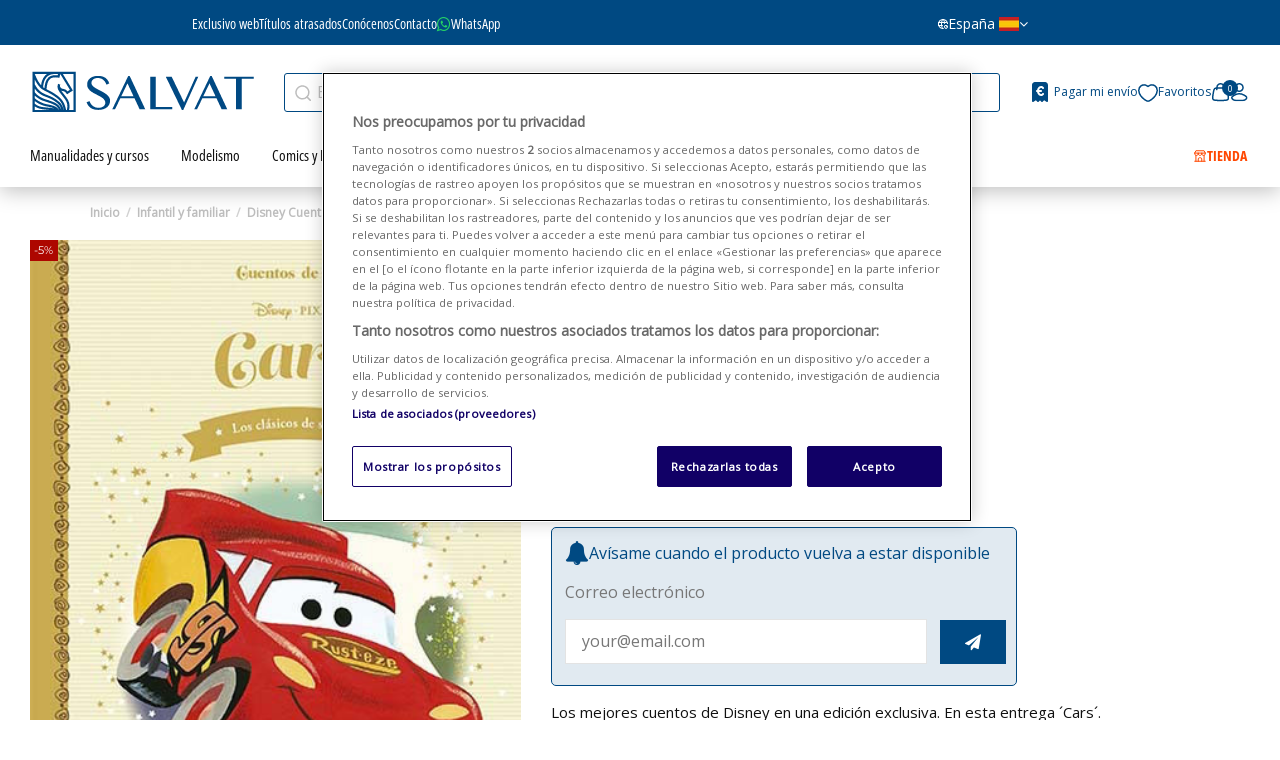

--- FILE ---
content_type: text/html; charset=utf-8
request_url: https://www.salvat.com/disney-cuentos-de-oro/cars-3144
body_size: 26890
content:
<!doctype html>
<html lang="es">

<head>
  
    
  <meta charset="utf-8">


  <meta http-equiv="x-ua-compatible" content="ie=edge">



      <meta name="viewport" content="initial-scale=1,user-scalable=no,maximum-scale=1,width=device-width">
  


  


  


  <title>Disney Cuentos de Oro nº 25</title>
  
    
  
  
    <script data-keepinline="true">
    var cdcGtmApi = '//www.salvat.com/mod/cdc_googletagmanager/async';
    var ajaxShippingEvent = 1;
    var ajaxPaymentEvent = 1;

/* datalayer */
dataLayer = window.dataLayer || [];
    let cdcDatalayer = {"event":"view_item","pageCategory":"product","ecommerce":{"currency":"EUR","value":"4.28","items":[{"item_id":"3144","item_name":"Cars","item_reference":"Disney Cuentos de Oro nº 25","item_category":"Infantil y familiar","item_category2":"Disney Cuentos de Oro","price":"4.28","quantity":1,"google_business_vertical":"retail"}]},"userLogged":0,"userId":"guest_127157"};
    dataLayer.push(cdcDatalayer);

/* call to GTM Tag */
(function(w,d,s,l,i){w[l]=w[l]||[];w[l].push({'gtm.start':
new Date().getTime(),event:'gtm.js'});var f=d.getElementsByTagName(s)[0],
j=d.createElement(s),dl=l!='dataLayer'?'&l='+l:'';j.async=true;j.src=
'https://www.googletagmanager.com/gtm.js?id='+i+dl;f.parentNode.insertBefore(j,f);
})(window,document,'script','dataLayer','GTM-PG34H27');

/* async call to avoid cache system for dynamic data */
dataLayer.push({
  'event': 'datalayer_ready'
});
</script>
  
  <meta name="description" content="Salvat te descubre el maravilloso mundo de los cuentos de Disney en una edición exclusiva. Para que tus hijos disfruten con la lectura de fantásticas aventuras de los simpáticas y carismáticos personajes de la factoría Disney. En esta entrega ´Cars´.">
  <meta name="keywords" content="">
    
      <link rel="canonical" href="https://www.salvat.com/disney-cuentos-de-oro/cars-3144">
    

  
      

  
     <script type="application/ld+json">
 {
   "@context": "https://schema.org",
   "@type": "Organization",
   "name" : "Editorial Salvat",
   "url" : "https://www.salvat.com/"
       ,"logo": {
       "@type": "ImageObject",
       "url":"https://www.salvat.com/img/logo-1669988732.jpg"
     }
    }
</script>

<script type="application/ld+json">
  {
    "@context": "https://schema.org",
    "@type": "WebPage",
    "isPartOf": {
      "@type": "WebSite",
      "url":  "https://www.salvat.com/",
      "name": "Editorial Salvat"
    },
    "name": "Disney Cuentos de Oro nº 25",
    "url":  "https://www.salvat.com/disney-cuentos-de-oro/cars-3144"
  }
</script>


  <script type="application/ld+json">
    {
      "@context": "https://schema.org",
      "@type": "BreadcrumbList",
      "itemListElement": [
                  {
            "@type": "ListItem",
            "position": 1,
            "name": "Inicio",
            "item": "https://www.salvat.com/"
          },              {
            "@type": "ListItem",
            "position": 2,
            "name": "Infantil y familiar",
            "item": "https://www.salvat.com/infantil-y-familiar-17"
          },              {
            "@type": "ListItem",
            "position": 3,
            "name": "Disney Cuentos de Oro",
            "item": "https://www.salvat.com/disney-cuentos-de-oro-131"
          },              {
            "@type": "ListItem",
            "position": 4,
            "name": "Cars",
            "item": "https://www.salvat.com/disney-cuentos-de-oro/cars-3144"
          }          ]
    }
  </script>


  

  
    <script type="application/ld+json">
  {
    "@context": "https://schema.org/",
    "@type": "Product",
    "@id": "#product-snippet-id",
    "name": "Cars",
    "description": "Salvat te descubre el maravilloso mundo de los cuentos de Disney en una edición exclusiva. Para que tus hijos disfruten con la lectura de fantásticas aventuras de los simpáticas y carismáticos personajes de la factoría Disney. En esta entrega ´Cars´.",
    "category": "Disney Cuentos de Oro",
    "image" :"https://www.salvat.com/7943-home_default/cars.jpg",    "sku": "Disney Cuentos de Oro nº 25",
    "mpn": "N1E3E025"
        ,
    "brand": {
      "@type": "Brand",
      "name": "Editorial Salvat"
    }
                ,
    "offers": {
      "@type": "Offer",
      "priceCurrency": "EUR",
      "name": "Cars",
      "price": "4.28",
      "url": "https://www.salvat.com/disney-cuentos-de-oro/cars-3144",
      "priceValidUntil": "2026-02-08",
              "image": ["https://www.salvat.com/7943-thickbox_default/cars.jpg"],
            "sku": "Disney Cuentos de Oro nº 25",
      "mpn": "N1E3E025",
                    "availability": "https://schema.org/OutOfStock",
      "seller": {
        "@type": "Organization",
        "name": "Editorial Salvat"
      }
    }
      }
</script>


  
    
  



    <meta property="og:type" content="product">
    <meta property="og:url" content="https://www.salvat.com/disney-cuentos-de-oro/cars-3144">
    <meta property="og:title" content="Disney Cuentos de Oro nº 25">
    <meta property="og:site_name" content="Editorial Salvat">
    <meta property="og:description" content="Salvat te descubre el maravilloso mundo de los cuentos de Disney en una edición exclusiva. Para que tus hijos disfruten con la lectura de fantásticas aventuras de los simpáticas y carismáticos personajes de la factoría Disney. En esta entrega ´Cars´.">
            <meta property="og:image" content="https://www.salvat.com/7943-thickbox_default/cars.jpg">
        <meta property="og:image:width" content="772">
        <meta property="og:image:height" content="1000">
    




  <link rel="icon" type="image/vnd.microsoft.icon" href="https://www.salvat.com/img/favicon.ico?1669988732">
  <link rel="shortcut icon" type="image/x-icon" href="https://www.salvat.com/img/favicon.ico?1669988732">
    




    <link rel="preload" href="https://www.salvat.com/themes/salvat/assets/css/theme.css" as="style">
  <link rel="preload" href="https://www.salvat.com/modules/paypal/views/css/paypal_fo.css" as="style">
  <link rel="preload" href="https://www.salvat.com/modules/lbl_bank_domicialization//views/css/front.css" as="style">
  <link rel="preload" href="https://www.salvat.com/modules/advancedemailguard/views/css/front.css" as="style">
  <link rel="preload" href="https://www.salvat.com/modules/iqitsociallogin/views/css/front.css" as="style">
  <link rel="preload" href="https://www.salvat.com/themes/salvat/modules/iqitmegamenu/views/css/front.css" as="style">
  <link rel="preload" href="https://www.salvat.com/modules/iqitwishlist/views/css/front.css" as="style">
  <link rel="preload" href="https://www.salvat.com/modules/iqitthemeeditor/views/css/custom_s_1.css" as="style">
  <link rel="preload" href="https://www.salvat.com/modules/iqitelementor/views/css/frontend.min.css" as="style">
  <link rel="preload" href="https://www.salvat.com/modules/iqitextendedproduct/views/css/front.css" as="style">
  <link rel="preload" href="https://www.salvat.com/modules/iqitmegamenu/views/css/iqitmegamenu_s_1.css" as="style">
  <link rel="preload" href="https://www.salvat.com/themes/salvat/assets/css/font-awesome/css/font-awesome.css" as="style">
  <link rel="preload" href="https://www.salvat.com/themes/salvat/assets/css/custom.css" as="style">

  <link rel="stylesheet" href="https://www.salvat.com/themes/salvat/assets/css/theme.css" type="text/css" media="all">
  <link rel="stylesheet" href="https://www.salvat.com/modules/paypal/views/css/paypal_fo.css" type="text/css" media="all">
  <link rel="stylesheet" href="https://www.salvat.com/modules/lbl_bank_domicialization//views/css/front.css" type="text/css" media="all">
  <link rel="stylesheet" href="https://www.salvat.com/modules/advancedemailguard/views/css/front.css" type="text/css" media="all">
  <link rel="stylesheet" href="https://www.salvat.com/modules/iqitsociallogin/views/css/front.css" type="text/css" media="all">
  <link rel="stylesheet" href="https://www.salvat.com/themes/salvat/modules/iqitmegamenu/views/css/front.css" type="text/css" media="all">
  <link rel="stylesheet" href="https://www.salvat.com/modules/iqitwishlist/views/css/front.css" type="text/css" media="all">
  <link rel="stylesheet" href="https://www.salvat.com/modules/iqitthemeeditor/views/css/custom_s_1.css" type="text/css" media="all">
  <link rel="stylesheet" href="https://www.salvat.com/modules/iqitelementor/views/css/frontend.min.css" type="text/css" media="all">
  <link rel="stylesheet" href="https://www.salvat.com/modules/iqitextendedproduct/views/css/front.css" type="text/css" media="all">
  <link rel="stylesheet" href="https://www.salvat.com/modules/iqitmegamenu/views/css/iqitmegamenu_s_1.css" type="text/css" media="all">
  <link rel="stylesheet" href="https://www.salvat.com/themes/salvat/assets/css/font-awesome/css/font-awesome.css" type="text/css" media="all">
  <link rel="stylesheet" href="https://www.salvat.com/themes/salvat/assets/css/custom.css" type="text/css" media="all">

  




<link rel="preload" as="font"
      href="https://www.salvat.com/themes/salvat/assets/css/font-awesome/fonts/fontawesome-webfont.woff?v=4.7.0"
      type="font/woff" crossorigin="anonymous">
<link rel="preload" as="font"
      href="https://www.salvat.com/themes/salvat/assets/css/font-awesome/fonts/fontawesome-webfont.woff2?v=4.7.0"
      type="font/woff2" crossorigin="anonymous">


<link  rel="preload stylesheet"  as="style" href="https://www.salvat.com/themes/salvat/assets/css/font-awesome/css/font-awesome-preload.css"
       type="text/css" crossorigin="anonymous">





    <script src="https://pnotif.my-probance.one/WEBPUSH/client.js?token=12hX1as6VmKKQ0p0e3gDaxZhkuuHy2YzbjjSLE1Itw1H4y0fRuGTJi8UFbeGdYZ3" ></script>
  <script src="https://pnotif.my-probance.one/SITE/client.js?token=rpgiG4zfbAy9C86nApBVwONTeqcxKSputektOGtZXDyNmg9pbDPWaJEOTVYfPeIx" ></script>


  <script>
        var AdvancedEmailGuardData = {"meta":{"isGDPREnabled":true,"isLegacyOPCEnabled":false,"isLegacyMAModuleEnabled":false,"validationError":null},"settings":{"recaptcha":{"type":"v3","key":"6LfxmfgpAAAAAAQ8ikvBeTakFJe142TwGacWxSr-","forms":{"register":{"size":"normal","align":"center","offset":1},"newsletter":{"size":"normal","align":"left","offset":1}},"language":"shop","theme":"light","position":"bottomright","hidden":true,"deferred":false}},"context":{"ps":{"v17":true,"v17pc":true,"v17ch":true,"v16":false,"v161":false,"v15":false},"languageCode":"es","pageName":"product"},"trans":{"genericError":"Ha ocurrido un error, por favor, int\u00e9ntelo de nuevo."}};
        var ajax_cancel_or_pause_subscription_url = "https:\/\/www.salvat.com\/mod\/lbl_collections\/cancelpausesubscription";
        var cancel_confirm = "\u00bfRealmente quieres cancelar esta suscripci\u00f3n?";
        var cancel_info_text = "Si deseas cancelar tu suscripci\u00f3n ponte en contacto con nosotros al tel\u00e9fono 936 212 433";
        var check_contract_url = "https:\/\/www.salvat.com\/mod\/lbl_collections\/checkcontract";
        var elementorFrontendConfig = {"isEditMode":"","stretchedSectionContainer":"","instagramToken":"","is_rtl":false,"ajax_csfr_token_url":"https:\/\/www.salvat.com\/mod\/iqitelementor\/Actions?process=handleCsfrToken&ajax=1"};
        var invalid_params = "Par\u00e1metros no v\u00e1lidos";
        var iqitTheme = {"rm_sticky":"down","rm_breakpoint":0,"op_preloader":"0","cart_style":"floating","cart_confirmation":"open","h_layout":"1","f_fixed":"","f_layout":"1","h_absolute":"0","h_sticky":"header","hw_width":"fullwidth","mm_content":"accordion","hm_submenu_width":"default","h_search_type":"full","pl_lazyload":true,"pl_infinity":false,"pl_rollover":false,"pl_crsl_autoplay":false,"pl_slider_ld":5,"pl_slider_d":4,"pl_slider_t":3,"pl_slider_p":2,"pp_thumbs":"bottom","pp_zoom":"none","pp_image_layout":"carousel","pp_tabs":"tabh","pl_grid_qty":false};
        var iqitextendedproduct = {"speed":"70","hook":"modal"};
        var iqitfdc_from = 60;
        var iqitmegamenu = {"sticky":"false","containerSelector":"#wrapper > .container"};
        var iqitwishlist = {"nbProducts":0};
        var lbl_postcode_error = "No encontramos coincidencias para el c\u00f3digo postal indicado";
        var lbl_postcode_ko = "Escribe tu c\u00f3digo postal en la casilla superior";
        var lbl_postcode_ok = "Selecciona uno de la lista";
        var lbl_submitting = "Solicitando";
        var no_label = "No";
        var p_lower = "Min\u00fasculas";
        var p_min8 = "M\u00ednimo 8 caracteres";
        var p_must = "Su contrase\u00f1a debe tener, al menos, las siguientes condiciones:";
        var p_symbol = "S\u00edmbolos (ej. @.!?^&amp;)";
        var p_upper = "May\u00fasculas";
        var pause_confirm = "\u00bfRealmente quieres pausar esta suscripci\u00f3n?";
        var pnr = "N\u00fameros 0-9";
        var preferences_updated_ko = "Se ha producido un error al actualizar sus preferencias. Por favor, int\u00e9ntelo de nuevo m\u00e1s tarde.";
        var preferences_updated_ok = "Preferencias actualizadas correctamente";
        var preferences_url = "https:\/\/www.salvat.com\/mod\/lblgdprconsent\/actions";
        var prestashop = {"cart":{"products":[],"totals":{"total":{"type":"total","label":"Total","amount":0,"value":"0,00\u00a0\u20ac"},"total_including_tax":{"type":"total","label":"Total (impuestos incl.)","amount":0,"value":"0,00\u00a0\u20ac"},"total_excluding_tax":{"type":"total","label":"Total (impuestos excl.)","amount":0,"value":"0,00\u00a0\u20ac"}},"subtotals":{"products":{"type":"products","label":"Subtotal","amount":0,"value":"0,00\u00a0\u20ac"},"discounts":null,"shipping":{"type":"shipping","label":"Transporte","amount":0,"value":""},"tax":null},"products_count":0,"summary_string":"0 art\u00edculos","vouchers":{"allowed":1,"added":[]},"discounts":[],"minimalPurchase":0,"minimalPurchaseRequired":""},"currency":{"id":1,"name":"Euro","iso_code":"EUR","iso_code_num":"978","sign":"\u20ac"},"customer":{"lastname":null,"firstname":null,"email":null,"birthday":null,"newsletter":null,"newsletter_date_add":null,"optin":null,"website":null,"company":null,"siret":null,"ape":null,"is_logged":false,"gender":{"type":null,"name":null},"addresses":[]},"country":{"id_zone":"1","id_currency":"0","call_prefix":"34","iso_code":"ES","active":"1","contains_states":"1","need_identification_number":"0","need_zip_code":"1","zip_code_format":"NNNNN","display_tax_label":"1","name":"Espa\u00f1a","id":6},"language":{"name":"Espa\u00f1ol (Spanish)","iso_code":"es","locale":"es-ES","language_code":"es","active":"1","is_rtl":"0","date_format_lite":"d\/m\/Y","date_format_full":"d\/m\/Y H:i:s","id":1},"page":{"title":"","canonical":"https:\/\/www.salvat.com\/disney-cuentos-de-oro\/cars-3144","meta":{"title":"Disney Cuentos de Oro n\u00ba 25","description":"Salvat te descubre el maravilloso mundo de los cuentos de Disney en una edici\u00f3n exclusiva. Para que tus hijos disfruten con la lectura de fant\u00e1sticas aventuras de los simp\u00e1ticas y carism\u00e1ticos personajes de la factor\u00eda Disney. En esta entrega \u00b4Cars\u00b4.","keywords":"","robots":"index"},"page_name":"product","body_classes":{"lang-es":true,"lang-rtl":false,"country-ES":true,"currency-EUR":true,"layout-full-width":true,"page-product":true,"tax-display-enabled":true,"page-customer-account":false,"product-id-3144":true,"product-Cars":true,"product-id-category-131":true,"product-id-manufacturer-0":true,"product-id-supplier-0":true,"product-available-for-order":true},"admin_notifications":[],"password-policy":{"feedbacks":{"0":"Muy d\u00e9bil","1":"D\u00e9bil","2":"Promedio","3":"Fuerte","4":"Muy fuerte","Straight rows of keys are easy to guess":"Una serie seguida de teclas de la misma fila es f\u00e1cil de adivinar","Short keyboard patterns are easy to guess":"Los patrones de teclado cortos son f\u00e1ciles de adivinar","Use a longer keyboard pattern with more turns":"Usa un patr\u00f3n de teclado m\u00e1s largo y con m\u00e1s giros","Repeats like \"aaa\" are easy to guess":"Las repeticiones como \u00abaaa\u00bb son f\u00e1ciles de adivinar","Repeats like \"abcabcabc\" are only slightly harder to guess than \"abc\"":"Las repeticiones como \"abcabcabc\" son solo un poco m\u00e1s dif\u00edciles de adivinar que \"abc\"","Sequences like abc or 6543 are easy to guess":"Las secuencias como \"abc\" o \"6543\" son f\u00e1ciles de adivinar","Recent years are easy to guess":"Los a\u00f1os recientes son f\u00e1ciles de adivinar","Dates are often easy to guess":"Las fechas suelen ser f\u00e1ciles de adivinar","This is a top-10 common password":"Esta es una de las 10 contrase\u00f1as m\u00e1s comunes","This is a top-100 common password":"Esta es una de las 100 contrase\u00f1as m\u00e1s comunes","This is a very common password":"Esta contrase\u00f1a es muy com\u00fan","This is similar to a commonly used password":"Esta contrase\u00f1a es similar a otras contrase\u00f1as muy usadas","A word by itself is easy to guess":"Una palabra que por s\u00ed misma es f\u00e1cil de adivinar","Names and surnames by themselves are easy to guess":"Los nombres y apellidos completos son f\u00e1ciles de adivinar","Common names and surnames are easy to guess":"Los nombres comunes y los apellidos son f\u00e1ciles de adivinar","Use a few words, avoid common phrases":"Usa varias palabras, evita frases comunes","No need for symbols, digits, or uppercase letters":"No se necesitan s\u00edmbolos, d\u00edgitos o letras may\u00fasculas","Avoid repeated words and characters":"Evita repetir palabras y caracteres","Avoid sequences":"Evita secuencias","Avoid recent years":"Evita a\u00f1os recientes","Avoid years that are associated with you":"Evita a\u00f1os que puedan asociarse contigo","Avoid dates and years that are associated with you":"Evita a\u00f1os y fechas que puedan asociarse contigo","Capitalization doesn't help very much":"Las may\u00fasculas no ayudan mucho","All-uppercase is almost as easy to guess as all-lowercase":"Todo en may\u00fasculas es casi tan f\u00e1cil de adivinar como en min\u00fasculas","Reversed words aren't much harder to guess":"Las palabras invertidas no son mucho m\u00e1s dif\u00edciles de adivinar","Predictable substitutions like '@' instead of 'a' don't help very much":"Las sustituciones predecibles como usar \"@\" en lugar de \"a\" no ayudan mucho","Add another word or two. Uncommon words are better.":"A\u00f1ade una o dos palabras m\u00e1s. Es mejor usar palabras poco habituales."}}},"shop":{"name":"Editorial Salvat","logo":"https:\/\/www.salvat.com\/img\/logo-1669988732.jpg","stores_icon":"https:\/\/www.salvat.com\/img\/logo_stores.png","favicon":"https:\/\/www.salvat.com\/img\/favicon.ico"},"core_js_public_path":"\/themes\/","urls":{"base_url":"https:\/\/www.salvat.com\/","current_url":"https:\/\/www.salvat.com\/disney-cuentos-de-oro\/cars-3144","shop_domain_url":"https:\/\/www.salvat.com","img_ps_url":"https:\/\/www.salvat.com\/img\/","img_cat_url":"https:\/\/www.salvat.com\/img\/c\/","img_lang_url":"https:\/\/www.salvat.com\/img\/l\/","img_prod_url":"https:\/\/www.salvat.com\/img\/p\/","img_manu_url":"https:\/\/www.salvat.com\/img\/m\/","img_sup_url":"https:\/\/www.salvat.com\/img\/su\/","img_ship_url":"https:\/\/www.salvat.com\/img\/s\/","img_store_url":"https:\/\/www.salvat.com\/img\/st\/","img_col_url":"https:\/\/www.salvat.com\/img\/co\/","img_url":"https:\/\/www.salvat.com\/themes\/salvat\/assets\/img\/","css_url":"https:\/\/www.salvat.com\/themes\/salvat\/assets\/css\/","js_url":"https:\/\/www.salvat.com\/themes\/salvat\/assets\/js\/","pic_url":"https:\/\/www.salvat.com\/upload\/","theme_assets":"https:\/\/www.salvat.com\/themes\/salvat\/assets\/","theme_dir":"https:\/\/www.salvat.com\/themes\/salvat\/","pages":{"address":"https:\/\/www.salvat.com\/direccion","addresses":"https:\/\/www.salvat.com\/direcciones","authentication":"https:\/\/www.salvat.com\/iniciar-sesion","manufacturer":"https:\/\/www.salvat.com\/marcas","cart":"https:\/\/www.salvat.com\/carrito","category":"https:\/\/www.salvat.com\/index.php?controller=category","cms":"https:\/\/www.salvat.com\/index.php?controller=cms","contact":"https:\/\/www.salvat.com\/contactenos","discount":"https:\/\/www.salvat.com\/descuento","guest_tracking":"https:\/\/www.salvat.com\/seguimiento-pedido-invitado","history":"https:\/\/www.salvat.com\/historial-compra","identity":"https:\/\/www.salvat.com\/datos-personales","index":"https:\/\/www.salvat.com\/","my_account":"https:\/\/www.salvat.com\/mi-cuenta","order_confirmation":"https:\/\/www.salvat.com\/confirmacion-pedido","order_detail":"https:\/\/www.salvat.com\/index.php?controller=order-detail","order_follow":"https:\/\/www.salvat.com\/seguimiento-pedido","order":"https:\/\/www.salvat.com\/pedido","order_return":"https:\/\/www.salvat.com\/index.php?controller=order-return","order_slip":"https:\/\/www.salvat.com\/facturas-abono","pagenotfound":"https:\/\/www.salvat.com\/pagina-no-encontrada","password":"https:\/\/www.salvat.com\/recuperar-contrase\u00f1a","pdf_invoice":"https:\/\/www.salvat.com\/index.php?controller=pdf-invoice","pdf_order_return":"https:\/\/www.salvat.com\/index.php?controller=pdf-order-return","pdf_order_slip":"https:\/\/www.salvat.com\/index.php?controller=pdf-order-slip","prices_drop":"https:\/\/www.salvat.com\/productos-rebajados","product":"https:\/\/www.salvat.com\/index.php?controller=product","registration":"https:\/\/www.salvat.com\/index.php?controller=registration","search":"https:\/\/www.salvat.com\/busqueda","sitemap":"https:\/\/www.salvat.com\/mapa-del-sitio","stores":"https:\/\/www.salvat.com\/tiendas","supplier":"https:\/\/www.salvat.com\/proveedor","new_products":"https:\/\/www.salvat.com\/novedades","brands":"https:\/\/www.salvat.com\/marcas","register":"https:\/\/www.salvat.com\/index.php?controller=registration","order_login":"https:\/\/www.salvat.com\/pedido?login=1"},"alternative_langs":[],"actions":{"logout":"https:\/\/www.salvat.com\/?mylogout="},"no_picture_image":{"bySize":{"small_default":{"url":"https:\/\/www.salvat.com\/img\/p\/es-default-small_default.jpg","width":98,"height":127},"cart_default":{"url":"https:\/\/www.salvat.com\/img\/p\/es-default-cart_default.jpg","width":125,"height":162},"salvat_antigua":{"url":"https:\/\/www.salvat.com\/img\/p\/es-default-salvat_antigua.jpg","width":390,"height":505},"home_default":{"url":"https:\/\/www.salvat.com\/img\/p\/es-default-home_default.jpg","width":395,"height":510},"medium_default":{"url":"https:\/\/www.salvat.com\/img\/p\/es-default-medium_default.jpg","width":751,"height":336},"large_default":{"url":"https:\/\/www.salvat.com\/img\/p\/es-default-large_default.jpg","width":772,"height":1000},"thickbox_default":{"url":"https:\/\/www.salvat.com\/img\/p\/es-default-thickbox_default.jpg","width":772,"height":1000}},"small":{"url":"https:\/\/www.salvat.com\/img\/p\/es-default-small_default.jpg","width":98,"height":127},"medium":{"url":"https:\/\/www.salvat.com\/img\/p\/es-default-home_default.jpg","width":395,"height":510},"large":{"url":"https:\/\/www.salvat.com\/img\/p\/es-default-thickbox_default.jpg","width":772,"height":1000},"legend":""}},"configuration":{"display_taxes_label":true,"display_prices_tax_incl":true,"is_catalog":false,"show_prices":true,"opt_in":{"partner":false},"quantity_discount":{"type":"discount","label":"Descuento unitario"},"voucher_enabled":1,"return_enabled":1},"field_required":[],"breadcrumb":{"links":[{"title":"Inicio","url":"https:\/\/www.salvat.com\/"},{"title":"Infantil y familiar","url":"https:\/\/www.salvat.com\/infantil-y-familiar-17"},{"title":"Disney Cuentos de Oro","url":"https:\/\/www.salvat.com\/disney-cuentos-de-oro-131"},{"title":"Cars","url":"https:\/\/www.salvat.com\/disney-cuentos-de-oro\/cars-3144"}],"count":4},"link":{"protocol_link":"https:\/\/","protocol_content":"https:\/\/"},"time":1769231682,"static_token":"9ad21eabe691c1b50aea34a7f69b01c5","token":"0428ff677042e7f470cf853f3c121da1","debug":false,"is_suscription":false,"modules":{"lbl_collections":null,"lbloneshotbutton":{"display_button":"1"}}};
        var prestashopFacebookAjaxController = "https:\/\/www.salvat.com\/mod\/ps_facebook\/Ajax";
        var probance_wt = {"id":null,"wt_token":"Nbkoa8KxmuI7gyj","id_type":"email","id_product":"3144","api_url":"t4.my-probance.one","customer_prefix":"","product_prefix":"","debug":"0","prestashopObject":"","eventToCatch":"updateCart","linkAction":"add-to-cart"};
        var psemailsubscription_subscription = "https:\/\/www.salvat.com\/mod\/ps_emailsubscription\/subscription";
        var yes_label = "S\u00ed";
      </script>
 




  <meta name="google-site-verification" content="1Mh-CL7ktiTkbWIIdwC9jj5JwwVo7QvEQ6sBSqrjQaw" /><!-- Google tag (gtag.js) -->
<script async src="https://www.googletagmanager.com/gtag/js?id=AW-974022046"></script>
<script>
  window.dataLayer = window.dataLayer || [];
  function gtag(){dataLayer.push(arguments);}
  gtag('js', new Date());

  gtag('config', 'AW-974022046');
</script>






<meta name="google-site-verification" content="5lofIvaIbPKirjoEfI-a6ummwQKbx8qaBbijloXeLuI">  
            <meta property="product:pretax_price:amount" content="4.275">
        <meta property="product:pretax_price:currency" content="EUR">
        <meta property="product:price:amount" content="4.28">
        <meta property="product:price:currency" content="EUR">
        
    

  </head>

<body id="product" class="lang-es country-es currency-eur layout-full-width page-product tax-display-enabled product-id-3144 product-cars product-id-category-131 product-id-manufacturer-0 product-id-supplier-0 product-available-for-order body-desktop-header-style-w-1 ">


  


  <!-- Google Tag Manager (noscript) -->
<noscript><iframe src="https://www.googletagmanager.com/ns.html?id=GTM-PG34H27"
height="0" width="0" style="display:none;visibility:hidden"></iframe></noscript>
<!-- End Google Tag Manager (noscript) -->



<main id="main-page-content"  >
  
      

  <header id="header" class="desktop-header-style-w-1">
    
              
  <div class="header-banner">
    
  </div>




            <nav class="header-nav">
        <div class="container">
    
        <div class="row justify-content-between">
            <div class="col col-auto col-md left-nav">
                                            <div class="block-iqitlinksmanager block-iqitlinksmanager-2 block-links-inline d-inline-block">
            <ul>
                                                            <li>
                            <a
                                    href="https://www.salvat.com/cms/entrega-1"
                                    title="Nuestros términos y condiciones de envío"                                                                >
                                Envío
                            </a>
                        </li>
                                                                                                                    <li>
                            <a
                                    href="https://www.salvat.com/cms/cat/inicio-1"
                                    title=""                                                                >
                                Inicio
                            </a>
                        </li>
                                                </ul>
        </div>
    
            </div>
            <div class="col col-auto center-nav text-center">
                
             </div>
            <div class="col col-auto col-md right-nav text-right">
                <div class="d-inline-block">
    <a href="//www.salvat.com/mod/iqitwishlist/view">
        <i class="fa fa-heart-o fa-fw" aria-hidden="true"></i> Favoritos (<span
                id="iqitwishlist-nb"></span>)
    </a>
</div>

             </div>
        </div>

                        </div>
            </nav>
        



<div id="desktop-header" class="desktop-header-style-1">
    
    
    <div class="top-header">
  <div class="header-left">
    

<div class="menu js-top-menu position-static hidden-sm-down" id="_desktop_top_menu">
    
          <ul class="top-menu" id="top-menu" data-depth="0">
                    <li class="link" id="lnk-exclusivo-web">
                          <a
                class="dropdown-item"
                href="https://www.salvat.com/exclusivo-web-12" data-depth="0"
                              >
                                                Exclusivo web
              </a>
                          </li>
                    <li class="link" id="lnk-titulos-atrasados">
                          <a
                class="dropdown-item"
                href="https://www.salvat.com/titulos-atrasados-13" data-depth="0"
                              >
                                                Títulos atrasados
              </a>
                          </li>
                    <li class="cms-page" id="cms-page-17">
                          <a
                class="dropdown-item"
                href="https://www.salvat.com/cms/conocenos-17" data-depth="0"
                              >
                                                Conócenos
              </a>
                          </li>
                    <li class="cms-page" id="cms-page-7">
                          <a
                class="dropdown-item"
                href="https://www.salvat.com/cms/contacto-7" data-depth="0"
                              >
                                                Contacto
              </a>
                          </li>
                    <li class="link" id="lnk-whatsapp">
                          <a
                class="dropdown-item"
                href="https://wa.me/34911975645" data-depth="0"
                              >
                                                WhatsApp
              </a>
                          </li>
              </ul>
    
    <div class="clearfix"></div>
</div>

  </div>
  <div class="header-right">
    <div class="country-selector-container">
  <div class="country-dropdown">
    <button class="country-dropdown-btn">
      <i class="icon-world"></i>
            España
      <img src="https://www.salvat.com/themes/salvat/assets/img/flag_es.png" class="ml-1" alt="España" width="22" height="16" loading="eager" title="España" />
      <i class="fa fa-angle-down" aria-hidden="true"></i>
    </button>
    <div class="country-dropdown-content">
      <a href="https://br.salvat.com/">
        <img src="https://www.salvat.com/themes/salvat/assets/img/flag_br.png" alt="Brasil" width="22" height="16" loading="eager" title="Brasil">Brasil
      </a>
      <a href="https://pt.salvat.com/">
        <img src="https://www.salvat.com/themes/salvat/assets/img/flag_pt.png" alt="Portugal" width="22" height="16" loading="eager" title="Portugal">Portugal
      </a>
      <a href="https://ar.salvat.com/">
        <img src="https://www.salvat.com/themes/salvat/assets/img/flag_ar.png" alt="Argentina" width="22" height="16" loading="eager" title="Argentina">Argentina
      </a>
      <a href="https://mx.salvat.com/">
        <img src="https://www.salvat.com/themes/salvat/assets/img/flag_mx.png" alt="México" width="22" height="16" loading="eager" title="México">México
      </a>
      <a href="https://pe.salvat.com/">
        <img src="https://www.salvat.com/themes/salvat/assets/img/flag_pe.png" alt="Perú" width="22" height="16" loading="eager" title="Perú">Perú
      </a>
      <a href="https://co.salvat.com/">
        <img src="https://www.salvat.com/themes/salvat/assets/img/flag_co.png" alt="Colombia" width="22" height="16" loading="eager" title="Colombia">Colombia
      </a>
    </div>
  </div>
</div>
  </div>
</div>
    
            
<div class="header-top">
  <div id="desktop-header-container" class="container">
    <div class="row align-items-center">
              <div class="col col-auto col-header-left">
          <div id="desktop_logo">
            
  <a href="https://www.salvat.com/">
    <img class="logo img-fluid"
         src="https://www.salvat.com/themes/salvat/assets/img/logo-salvat.svg"
                  alt="Editorial Salvat"
         width="222"
         height="47"
         loading="eager"
         title="Editorial Salvat"
    >
  </a>

          </div>
          
        </div>
        <div class="col col-header-center">
                    <!-- Block search module TOP -->

<!-- Block search module TOP -->
<div id="search_widget" class="search-widget" data-search-controller-url="https://www.salvat.com/mod/iqitsearch/searchiqit">
    <form method="get" action="https://www.salvat.com/mod/iqitsearch/searchiqit">
        <div class="input-group search-wrapper">
            <input type="text" name="s" value="" data-all-text="Mostrar todos los resultados"
                   data-blog-text="Post del blog"
                   data-product-text="Producto"
                   data-brands-text="Marca"
                   autocomplete="off" autocorrect="off" autocapitalize="off" spellcheck="false"
                   placeholder="Explora nuestras colecciones..." class="form-control form-search-control" />
        </div>
    </form>
</div>
<!-- /Block search module TOP -->

<!-- /Block search module TOP -->


          
        </div>
            <div class="col col-auto col-header-right text-right d-flex header-desktop-container align-items-center">
        
        
                  <div class="pagar-paquetes-container">
  <a href="#" id="toggle-pop-up" rel="nofollow">
    <i class="icon-pay"></i>
    <span>Pagar mi envío</span>
  </a>
</div>

<div class="pagar-paquetes-pop-up">
  <p>
  Si has tenido un problema con el pago de alguno de tus envíos, puedes pagar tu importe pendiente sin iniciar sesión. Solo tienes que ingresar el <strong>número de contrato de 13 dígitos</strong> que figura en la factura, carta o e-mail recibido con los detalles de tu suscripción.
  </p>

  <div class="form-group">
    <label for="contract_number_desktop">Número de contrato</label>
    <input type="text" id="contract_number_desktop" class="form-control">
  </div>

  <div class="d-none" id="contract_validation_messages">
    <div class="alert alert-danger"></div>
  </div>

  <button type="button" class="btn btn-primary" id="contract_validation_button">
    Continuar
  </button>

  <p>
    <a href="#" data-toggle="modal" data-target="#modalFindContractNumber" rel="nofollow">
      ¿Dónde puedo encontrar mi número de contrato?
    </a>
  </p>
</div>

<div class="modal fade" id="modalFindContractNumber" tabindex="-1" role="dialog" aria-labelledby="modalFindContractNumberLabel" aria-hidden="true">
  <div class="modal-dialog" role="document">
    <div class="modal-content">
      <div class="border-0 modal-header py-1">
        <button type="button" class="close" data-dismiss="modal" aria-label="Close">
          <span aria-hidden="true"><small>&times;</small></span>
        </button>
      </div>
      <div class="modal-body text-left">
        <div class="row">
          <div class="col-12 col-md-5">
            <img src="https://www.salvat.com/themes/salvat/assets/img/find_contract_number.png" width="377" height="350" alt="Dónde encontrar mi número de contrato" class="img-fluid" loading="eager" title="Dónde encontrar mi número de contrato">
          </div>
          <div class="col-12 col-md-7">
            <p class="border-bottom text-body text-md custom-text-quinary">¿Dónde puedo encontrar mi número de contrato?</p>
            <small class="custom-text-quinary">El número de contrato lo puedes encontrar en tu factura, carta o e-mail recibido con los detalles de tu suscripción. También puedes consultarlo en tu area de cliente, apartado "Mis suscripciones". Consta de 13 dígitos. Si tienes alguna dificultad, ponte en contacto con nuestro servicio de atención al cliente al 936 212 433 de lunes a viernes de 9h a 19h.</small>
          </div>
        </div>
      </div>
    </div>
  </div>
</div>

        
        <div class="favorites-block">
          <a href="//www.salvat.com/mod/iqitwishlist/view" class="align-items-center d-flex gap-1">
            <i class="icon-fav"></i>
            <span>Favoritos</span>
          </a>
        </div>
        
                  
                      <div id="ps-shoppingcart-wrapper">
    <div id="ps-shoppingcart"
         class="header-cart-default ps-shoppingcart dropdown">
        <div id="blockcart" class="blockcart cart-preview" data-refresh-url="//www.salvat.com/mod/ps_shoppingcart/ajax">
  <a id="cart-toogle" class="cart-toogle header-btn header-cart-btn" data-toggle="dropdown" data-display="static">
    <i class="icon-bag"></i>
    <span class="cart-products-count-btn">0</span>
      </a>
  <div id="_desktop_blockcart-content" class="dropdown-menu-custom dropdown-menu">
    <div id="blockcart-content" class="blockcart-content" >
        <div class="cart-title">
            <span class="modal-title">Tu carrito</span>
            <button type="button" id="js-cart-close" class="close">
                <span>×</span>
            </button>
            <hr>
        </div>
                    <span class="no-items">No hay más productos en tu carrito</span>
            </div>
</div></div>
    </div>
</div>

                    
        
        <div id="user_info">
      <a href="https://www.salvat.com/mi-cuenta" title="Acceda a su cuenta de cliente"
      rel="nofollow">
      <i class="icon-user"></i>
      <span class="d-none">Acceda a su cuenta de cliente</span>
    </a>
  </div>


        
      </div>
    </div>
  </div>
</div>
<div class="container iqit-megamenu-container">
<div id="iqitmegamenu-wrapper" class="iqitmegamenu-wrapper iqitmegamenu-all">
  <div class="container-iqitmegamenu">
    <div id="iqitmegamenu-horizontal" class="iqitmegamenu clearfix" role="navigation">

      
      

      <nav id="cbp-hrmenu" class="cbp-hrmenu cbp-horizontal cbp-hrsub-narrow">
        <ul>
                      <li id="cbp-hrmenu-tab-7" class="cbp-hrmenu-tab cbp-hrmenu-tab-7
                                           cbp-has-submeu">

                              <a href="https://www.salvat.com/manualidades-y-cursos-15" class="nav-link" >
              
                <span class="cbp-tab-title">
                  
                  
                                      Manualidades y cursos
                                  </span>

                              </a>

                              <div class="cbp-hrsub">
                  <div class="cbp-hrsub-inner">
                    <div class="container iqitmegamenu-submenu-container">
                                                                                                    




<div class="row menu_row menu-element  first_rows menu-element-id-1">
                

                                                




    <div class="col-12 cbp-menu-column cbp-menu-element menu-element-id-2 ">
        <div class="cbp-menu-column-inner">
                        
                
                
                    
                                                    <ul class="cbp-links cbp-category-tree">
                                                                                                            <li class="d-flex ">
                                            <div class="cbp-category-link-w">
                                                <a href="https://www.salvat.com/nuevo-crochet-susimiu-292">Nuevo Crochet Susimiu</a>
                                                                                            </div>
                                        </li>
                                                                                                                                                <li class="d-flex ">
                                            <div class="cbp-category-link-w">
                                                <a href="https://www.salvat.com/crochet-creativo-263">Crochet Creativo</a>
                                                                                            </div>
                                        </li>
                                                                                                                                                <li class="d-flex ">
                                            <div class="cbp-category-link-w">
                                                <a href="https://www.salvat.com/disney-punto-de-cruz-233">Disney Punto de Cruz</a>
                                                                                            </div>
                                        </li>
                                                                                                                                                                                                                    <li class="d-flex ">
                                            <div class="cbp-category-link-w">
                                                <a href="https://www.salvat.com/knitive-225">Knitive</a>
                                                                                            </div>
                                        </li>
                                                                                                                                                                                                                                                                                        <li class="d-flex ">
                                            <div class="cbp-category-link-w">
                                                <a href="https://www.salvat.com/apasionate-con-crochet-by-susimiu-335">Apasiónate con Crochet by Susimiu</a>
                                                                                            </div>
                                        </li>
                                                                                                </ul>
                            <div class="cbp-category-image-container">
                                                                                                            <div class="cbp-category-image">
                                            <img class="img-fluid" width="1000" height="470" src="https://www.salvat.com/c/292-category_default/nuevo-crochet-susimiu.jpg" alt="Nuevo Crochet Susimiu" title="Nuevo Crochet Susimiu" loading="eager"/>
                                        </div>
                                                                                                                                                <div class="cbp-category-image">
                                            <img class="img-fluid" width="1000" height="470" src="https://www.salvat.com/c/263-category_default/crochet-creativo.jpg" alt="Crochet Creativo" title="Crochet Creativo" loading="eager"/>
                                        </div>
                                                                                                                                                <div class="cbp-category-image">
                                            <img class="img-fluid" width="1000" height="470" src="https://www.salvat.com/c/233-category_default/disney-punto-de-cruz.jpg" alt="Disney Punto de Cruz" title="Disney Punto de Cruz" loading="eager"/>
                                        </div>
                                                                                                                                                                                                                    <div class="cbp-category-image">
                                            <img class="img-fluid" width="1000" height="470" src="https://www.salvat.com/c/225-category_default/knitive.jpg" alt="Knitive" title="Knitive" loading="eager"/>
                                        </div>
                                                                                                                                                                                                                                                                                        <div class="cbp-category-image">
                                            <img class="img-fluid" width="1000" height="470" src="https://www.salvat.com/c/335-category_default/apasionate-con-crochet-by-susimiu.jpg" alt="Apasiónate con Crochet by Susimiu" title="Apasiónate con Crochet by Susimiu" loading="eager"/>
                                        </div>
                                                                                                </div>
                                            
                
            

            
            </div>    </div>
                            
                </div>
                                                                                            </div>
                  </div>
                </div>
                          </li>
                      <li id="cbp-hrmenu-tab-6" class="cbp-hrmenu-tab cbp-hrmenu-tab-6
                                           cbp-has-submeu">

                              <a href="https://www.salvat.com/modelismo-10" class="nav-link" >
              
                <span class="cbp-tab-title">
                  
                  
                                      Modelismo
                                  </span>

                              </a>

                              <div class="cbp-hrsub">
                  <div class="cbp-hrsub-inner">
                    <div class="container iqitmegamenu-submenu-container">
                                                                                                    




<div class="row menu_row menu-element  first_rows menu-element-id-1">
                

                                                




    <div class="col-12 cbp-menu-column cbp-menu-element menu-element-id-2 ">
        <div class="cbp-menu-column-inner">
                        
                
                
                    
                                                    <ul class="cbp-links cbp-category-tree">
                                                                                                            <li class="d-flex ">
                                            <div class="cbp-category-link-w">
                                                <a href="https://www.salvat.com/combi-t2-324">Combi T2</a>
                                                                                            </div>
                                        </li>
                                                                                                                                                <li class="d-flex ">
                                            <div class="cbp-category-link-w">
                                                <a href="https://www.salvat.com/construye-tus-coches-de-carrera-317">Construye tus coches de carrera</a>
                                                                                            </div>
                                        </li>
                                                                                                                                                <li class="d-flex ">
                                            <div class="cbp-category-link-w">
                                                <a href="https://www.salvat.com/castillo-hogwarts-311">Castillo Hogwarts</a>
                                                                                            </div>
                                        </li>
                                                                                                                                                <li class="d-flex ">
                                            <div class="cbp-category-link-w">
                                                <a href="https://www.salvat.com/seat-600d-137">Seat 600D</a>
                                                                                            </div>
                                        </li>
                                                                                                                                                <li class="d-flex ">
                                            <div class="cbp-category-link-w">
                                                <a href="https://www.salvat.com/batman-build-up-252">Batman Build-Up</a>
                                                                                            </div>
                                        </li>
                                                                                                                                                <li class="d-flex ">
                                            <div class="cbp-category-link-w">
                                                <a href="https://www.salvat.com/titanic-244">Titanic</a>
                                                                                            </div>
                                        </li>
                                                                                                                                                <li class="d-flex ">
                                            <div class="cbp-category-link-w">
                                                <a href="https://www.salvat.com/construye-tu-volkswagen-escarabajo-24">Construye tu Volkswagen Escarabajo</a>
                                                                                            </div>
                                        </li>
                                                                                                                                                <li class="d-flex ">
                                            <div class="cbp-category-link-w">
                                                <a href="https://www.salvat.com/construye-tu-jeep-willys-mb-229">Construye tu Jeep Willys MB</a>
                                                                                            </div>
                                        </li>
                                                                                                                                                <li class="d-flex ">
                                            <div class="cbp-category-link-w">
                                                <a href="https://www.salvat.com/fangio-231">Fangio</a>
                                                                                            </div>
                                        </li>
                                                                                                                                                <li class="d-flex ">
                                            <div class="cbp-category-link-w">
                                                <a href="https://www.salvat.com/mazinger-z-11">Mazinger Z</a>
                                                                                            </div>
                                        </li>
                                                                                                                                                <li class="d-flex ">
                                            <div class="cbp-category-link-w">
                                                <a href="https://www.salvat.com/construye-el-bismarck-49">Construye el Bismarck</a>
                                                                                            </div>
                                        </li>
                                                                                                                                                                                                                                                                                        <li class="d-flex ">
                                            <div class="cbp-category-link-w">
                                                <a href="https://www.salvat.com/pegaso-comet-191">Pegaso Comet</a>
                                                                                            </div>
                                        </li>
                                                                                                                                                <li class="d-flex ">
                                            <div class="cbp-category-link-w">
                                                <a href="https://www.salvat.com/terminator-construye-el-t-800-258">Terminator. Construye el T-800</a>
                                                                                            </div>
                                        </li>
                                                                                                                                                <li class="d-flex ">
                                            <div class="cbp-category-link-w">
                                                <a href="https://www.salvat.com/construye-el-batmobile-264">Construye el Batmobile</a>
                                                                                            </div>
                                        </li>
                                                                                                </ul>
                            <div class="cbp-category-image-container">
                                                                                                            <div class="cbp-category-image">
                                            <img class="img-fluid" width="1000" height="470" src="https://www.salvat.com/c/324-category_default/combi-t2.jpg" alt="Combi T2" title="Combi T2" loading="eager"/>
                                        </div>
                                                                                                                                                <div class="cbp-category-image">
                                            <img class="img-fluid" width="1000" height="470" src="https://www.salvat.com/c/317-category_default/construye-tus-coches-de-carrera.jpg" alt="Construye tus coches de carrera" title="Construye tus coches de carrera" loading="eager"/>
                                        </div>
                                                                                                                                                <div class="cbp-category-image">
                                            <img class="img-fluid" width="1000" height="470" src="https://www.salvat.com/c/311-category_default/castillo-hogwarts.jpg" alt="Castillo Hogwarts" title="Castillo Hogwarts" loading="eager"/>
                                        </div>
                                                                                                                                                <div class="cbp-category-image">
                                            <img class="img-fluid" width="1000" height="470" src="https://www.salvat.com/c/137-category_default/seat-600d.jpg" alt="Seat 600D" title="Seat 600D" loading="eager"/>
                                        </div>
                                                                                                                                                <div class="cbp-category-image">
                                            <img class="img-fluid" width="1000" height="470" src="https://www.salvat.com/c/252-category_default/batman-build-up.jpg" alt="Batman Build-Up" title="Batman Build-Up" loading="eager"/>
                                        </div>
                                                                                                                                                <div class="cbp-category-image">
                                            <img class="img-fluid" width="1000" height="470" src="https://www.salvat.com/c/244-category_default/titanic.jpg" alt="Titanic" title="Titanic" loading="eager"/>
                                        </div>
                                                                                                                                                <div class="cbp-category-image">
                                            <img class="img-fluid" width="1000" height="470" src="https://www.salvat.com/c/24-category_default/construye-tu-volkswagen-escarabajo.jpg" alt="Construye tu Volkswagen Escarabajo" title="Construye tu Volkswagen Escarabajo" loading="eager"/>
                                        </div>
                                                                                                                                                <div class="cbp-category-image">
                                            <img class="img-fluid" width="1000" height="470" src="https://www.salvat.com/c/229-category_default/construye-tu-jeep-willys-mb.jpg" alt="Construye tu Jeep Willys MB" title="Construye tu Jeep Willys MB" loading="eager"/>
                                        </div>
                                                                                                                                                <div class="cbp-category-image">
                                            <img class="img-fluid" width="1000" height="470" src="https://www.salvat.com/c/231-category_default/fangio.jpg" alt="Fangio" title="Fangio" loading="eager"/>
                                        </div>
                                                                                                                                                <div class="cbp-category-image">
                                            <img class="img-fluid" width="1000" height="470" src="https://www.salvat.com/c/11-category_default/mazinger-z.jpg" alt="Mazinger Z" title="Mazinger Z" loading="eager"/>
                                        </div>
                                                                                                                                                <div class="cbp-category-image">
                                            <img class="img-fluid" width="1000" height="470" src="https://www.salvat.com/c/49-category_default/construye-el-bismarck.jpg" alt="Construye el Bismarck" title="Construye el Bismarck" loading="eager"/>
                                        </div>
                                                                                                                                                                                                                                                                                        <div class="cbp-category-image">
                                            <img class="img-fluid" width="1000" height="470" src="https://www.salvat.com/c/191-category_default/pegaso-comet.jpg" alt="Pegaso Comet" title="Pegaso Comet" loading="eager"/>
                                        </div>
                                                                                                                                                <div class="cbp-category-image">
                                            <img class="img-fluid" width="1000" height="470" src="https://www.salvat.com/c/258-category_default/terminator-construye-el-t-800.jpg" alt="Terminator. Construye el T-800" title="Terminator. Construye el T-800" loading="eager"/>
                                        </div>
                                                                                                                                                <div class="cbp-category-image">
                                            <img class="img-fluid" width="1000" height="470" src="https://www.salvat.com/c/264-category_default/construye-el-batmobile.jpg" alt="Construye el Batmobile" title="Construye el Batmobile" loading="eager"/>
                                        </div>
                                                                                                </div>
                                            
                
            

            
            </div>    </div>
                            
                </div>
                                                                                            </div>
                  </div>
                </div>
                          </li>
                      <li id="cbp-hrmenu-tab-24" class="cbp-hrmenu-tab cbp-hrmenu-tab-24
                                           cbp-has-submeu">

                              <a href="https://www.salvat.com/comics-y-libros-7" class="nav-link" >
              
                <span class="cbp-tab-title">
                  
                  
                                      Comics y Libros
                                  </span>

                              </a>

                              <div class="cbp-hrsub">
                  <div class="cbp-hrsub-inner">
                    <div class="container iqitmegamenu-submenu-container">
                                                                                                    




<div class="row menu_row menu-element  first_rows menu-element-id-1">
                

                                                




    <div class="col-12 cbp-menu-column cbp-menu-element menu-element-id-2 ">
        <div class="cbp-menu-column-inner">
                        
                
                
                    
                                                    <ul class="cbp-links cbp-category-tree">
                                                                                                            <li class="d-flex ">
                                            <div class="cbp-category-link-w">
                                                <a href="https://www.salvat.com/the-best-of-marvel-325">The Best of Marvel</a>
                                                                                            </div>
                                        </li>
                                                                                                                                                <li class="d-flex ">
                                            <div class="cbp-category-link-w">
                                                <a href="https://www.salvat.com/novelas-en-miniatura-inolvidables-319">Novelas en miniatura inolvidables</a>
                                                                                            </div>
                                        </li>
                                                                                                                                                <li class="d-flex ">
                                            <div class="cbp-category-link-w">
                                                <a href="https://www.salvat.com/disney_novelas-inolvidables-316">Disney novelas inolvidables</a>
                                                                                            </div>
                                        </li>
                                                                                                                                                <li class="d-flex ">
                                            <div class="cbp-category-link-w">
                                                <a href="https://www.salvat.com/comics-snoopy-308">Comics snoopy</a>
                                                                                            </div>
                                        </li>
                                                                                                                                                <li class="d-flex ">
                                            <div class="cbp-category-link-w">
                                                <a href="https://www.salvat.com/ataque-de-titanes-310">Ataque de titanes</a>
                                                                                            </div>
                                        </li>
                                                                                                                                                <li class="d-flex ">
                                            <div class="cbp-category-link-w">
                                                <a href="https://www.salvat.com/flash-gordon-297">Flash Gordon</a>
                                                                                            </div>
                                        </li>
                                                                                                                                                <li class="d-flex ">
                                            <div class="cbp-category-link-w">
                                                <a href="https://www.salvat.com/asterix-87">Astérix</a>
                                                                                            </div>
                                        </li>
                                                                                                                                                <li class="d-flex ">
                                            <div class="cbp-category-link-w">
                                                <a href="https://www.salvat.com/evolucion-humana-250">Evolución humana</a>
                                                                                            </div>
                                        </li>
                                                                                                                                                <li class="d-flex ">
                                            <div class="cbp-category-link-w">
                                                <a href="https://www.salvat.com/catedra-248">Cátedra</a>
                                                                                            </div>
                                        </li>
                                                                                                                                                <li class="d-flex ">
                                            <div class="cbp-category-link-w">
                                                <a href="https://www.salvat.com/marvel-grandes-batallas-241">Marvel Grandes Batallas</a>
                                                                                            </div>
                                        </li>
                                                                                                                                                <li class="d-flex ">
                                            <div class="cbp-category-link-w">
                                                <a href="https://www.salvat.com/grandes-novelas-de-aventuras-243">Grandes novelas de aventuras</a>
                                                                                            </div>
                                        </li>
                                                                                                                                                <li class="d-flex ">
                                            <div class="cbp-category-link-w">
                                                <a href="https://www.salvat.com/marvel-ultimate-9">Marvel Ultimate</a>
                                                                                            </div>
                                        </li>
                                                                                                                                                <li class="d-flex ">
                                            <div class="cbp-category-link-w">
                                                <a href="https://www.salvat.com/batman-la-leyenda-177">Batman La leyenda</a>
                                                                                            </div>
                                        </li>
                                                                                                                                                <li class="d-flex ">
                                            <div class="cbp-category-link-w">
                                                <a href="https://www.salvat.com/fairy-tail-22">Fairy Tail</a>
                                                                                            </div>
                                        </li>
                                                                                                                                                <li class="d-flex ">
                                            <div class="cbp-category-link-w">
                                                <a href="https://www.salvat.com/metal-planet-23">Metal Planet</a>
                                                                                            </div>
                                        </li>
                                                                                                                                                <li class="d-flex ">
                                            <div class="cbp-category-link-w">
                                                <a href="https://www.salvat.com/poesia-21">Poesia</a>
                                                                                            </div>
                                        </li>
                                                                                                                                                <li class="d-flex ">
                                            <div class="cbp-category-link-w">
                                                <a href="https://www.salvat.com/novelas-de-crimen-y-misterio-46">Novelas de Crimen y Misterio</a>
                                                                                            </div>
                                        </li>
                                                                                                                                                <li class="d-flex ">
                                            <div class="cbp-category-link-w">
                                                <a href="https://www.salvat.com/universos-dc-235">Universos DC</a>
                                                                                            </div>
                                        </li>
                                                                                                                                                <li class="d-flex ">
                                            <div class="cbp-category-link-w">
                                                <a href="https://www.salvat.com/coleccion-novelas-graficas-dc-comics-63">Colección Novelas Gráficas DC Comics</a>
                                                                                            </div>
                                        </li>
                                                                                                                                                <li class="d-flex ">
                                            <div class="cbp-category-link-w">
                                                <a href="https://www.salvat.com/dc-heroes-y-villanos-213">DC Héroes y Villanos</a>
                                                                                            </div>
                                        </li>
                                                                                                                                                <li class="d-flex ">
                                            <div class="cbp-category-link-w">
                                                <a href="https://www.salvat.com/batman-y-superman-101">Batman y Superman</a>
                                                                                            </div>
                                        </li>
                                                                                                                                                <li class="d-flex ">
                                            <div class="cbp-category-link-w">
                                                <a href="https://www.salvat.com/spiderman-la-coleccion-definitiva-103">Spiderman, la colección definitiva</a>
                                                                                            </div>
                                        </li>
                                                                                                                                                                                                                                                                                                                                                            <li class="d-flex ">
                                            <div class="cbp-category-link-w">
                                                <a href="https://www.salvat.com/coleccion-vertigo-151">Colección Vertigo</a>
                                                                                            </div>
                                        </li>
                                                                                                                                                <li class="d-flex ">
                                            <div class="cbp-category-link-w">
                                                <a href="https://www.salvat.com/neurociencia-y-psicologia-205">Neurociencia y psicología</a>
                                                                                            </div>
                                        </li>
                                                                                                                                                                                                                    <li class="d-flex ">
                                            <div class="cbp-category-link-w">
                                                <a href="https://www.salvat.com/rostros-del-mal-269">Rostros del mal</a>
                                                                                            </div>
                                        </li>
                                                                                                </ul>
                            <div class="cbp-category-image-container">
                                                                                                            <div class="cbp-category-image">
                                            <img class="img-fluid" width="1000" height="470" src="https://www.salvat.com/c/325-category_default/the-best-of-marvel.jpg" alt="The Best of Marvel" title="The Best of Marvel" loading="eager"/>
                                        </div>
                                                                                                                                                <div class="cbp-category-image">
                                            <img class="img-fluid" width="1000" height="470" src="https://www.salvat.com/c/319-category_default/novelas-en-miniatura-inolvidables.jpg" alt="Novelas en miniatura inolvidables" title="Novelas en miniatura inolvidables" loading="eager"/>
                                        </div>
                                                                                                                                                <div class="cbp-category-image">
                                            <img class="img-fluid" width="1000" height="470" src="https://www.salvat.com/c/316-category_default/disney_novelas-inolvidables.jpg" alt="Disney novelas inolvidables" title="Disney novelas inolvidables" loading="eager"/>
                                        </div>
                                                                                                                                                <div class="cbp-category-image">
                                            <img class="img-fluid" width="1000" height="470" src="https://www.salvat.com/c/308-category_default/comics-snoopy.jpg" alt="Comics snoopy" title="Comics snoopy" loading="eager"/>
                                        </div>
                                                                                                                                                <div class="cbp-category-image">
                                            <img class="img-fluid" width="1000" height="470" src="https://www.salvat.com/c/310-category_default/ataque-de-titanes.jpg" alt="Ataque de titanes" title="Ataque de titanes" loading="eager"/>
                                        </div>
                                                                                                                                                <div class="cbp-category-image">
                                            <img class="img-fluid" width="1000" height="470" src="https://www.salvat.com/c/297-category_default/flash-gordon.jpg" alt="Flash Gordon" title="Flash Gordon" loading="eager"/>
                                        </div>
                                                                                                                                                <div class="cbp-category-image">
                                            <img class="img-fluid" width="1000" height="470" src="https://www.salvat.com/c/87-category_default/asterix.jpg" alt="Astérix" title="Astérix" loading="eager"/>
                                        </div>
                                                                                                                                                <div class="cbp-category-image">
                                            <img class="img-fluid" width="1000" height="470" src="https://www.salvat.com/c/250-category_default/evolucion-humana.jpg" alt="Evolución humana" title="Evolución humana" loading="eager"/>
                                        </div>
                                                                                                                                                <div class="cbp-category-image">
                                            <img class="img-fluid" width="1000" height="470" src="https://www.salvat.com/c/248-category_default/catedra.jpg" alt="Cátedra" title="Cátedra" loading="eager"/>
                                        </div>
                                                                                                                                                <div class="cbp-category-image">
                                            <img class="img-fluid" width="1000" height="470" src="https://www.salvat.com/c/241-category_default/marvel-grandes-batallas.jpg" alt="Marvel Grandes Batallas" title="Marvel Grandes Batallas" loading="eager"/>
                                        </div>
                                                                                                                                                <div class="cbp-category-image">
                                            <img class="img-fluid" width="1000" height="470" src="https://www.salvat.com/c/243-category_default/grandes-novelas-de-aventuras.jpg" alt="Grandes novelas de aventuras" title="Grandes novelas de aventuras" loading="eager"/>
                                        </div>
                                                                                                                                                <div class="cbp-category-image">
                                            <img class="img-fluid" width="1000" height="470" src="https://www.salvat.com/c/9-category_default/marvel-ultimate.jpg" alt="Marvel Ultimate" title="Marvel Ultimate" loading="eager"/>
                                        </div>
                                                                                                                                                <div class="cbp-category-image">
                                            <img class="img-fluid" width="1000" height="470" src="https://www.salvat.com/c/177-category_default/batman-la-leyenda.jpg" alt="Batman La leyenda" title="Batman La leyenda" loading="eager"/>
                                        </div>
                                                                                                                                                <div class="cbp-category-image">
                                            <img class="img-fluid" width="1000" height="470" src="https://www.salvat.com/c/22-category_default/fairy-tail.jpg" alt="Fairy Tail" title="Fairy Tail" loading="eager"/>
                                        </div>
                                                                                                                                                <div class="cbp-category-image">
                                            <img class="img-fluid" width="1000" height="470" src="https://www.salvat.com/c/23-category_default/metal-planet.jpg" alt="Metal Planet" title="Metal Planet" loading="eager"/>
                                        </div>
                                                                                                                                                <div class="cbp-category-image">
                                            <img class="img-fluid" width="1000" height="470" src="https://www.salvat.com/c/21-category_default/poesia.jpg" alt="Poesia" title="Poesia" loading="eager"/>
                                        </div>
                                                                                                                                                <div class="cbp-category-image">
                                            <img class="img-fluid" width="1000" height="470" src="https://www.salvat.com/c/46-category_default/novelas-de-crimen-y-misterio.jpg" alt="Novelas de Crimen y Misterio" title="Novelas de Crimen y Misterio" loading="eager"/>
                                        </div>
                                                                                                                                                <div class="cbp-category-image">
                                            <img class="img-fluid" width="1000" height="470" src="https://www.salvat.com/c/235-category_default/universos-dc.jpg" alt="Universos DC" title="Universos DC" loading="eager"/>
                                        </div>
                                                                                                                                                <div class="cbp-category-image">
                                            <img class="img-fluid" width="1000" height="470" src="https://www.salvat.com/c/63-category_default/coleccion-novelas-graficas-dc-comics.jpg" alt="Colección Novelas Gráficas DC Comics" title="Colección Novelas Gráficas DC Comics" loading="eager"/>
                                        </div>
                                                                                                                                                <div class="cbp-category-image">
                                            <img class="img-fluid" width="1000" height="470" src="https://www.salvat.com/c/213-category_default/dc-heroes-y-villanos.jpg" alt="DC Héroes y Villanos" title="DC Héroes y Villanos" loading="eager"/>
                                        </div>
                                                                                                                                                <div class="cbp-category-image">
                                            <img class="img-fluid" width="1000" height="470" src="https://www.salvat.com/c/101-category_default/batman-y-superman.jpg" alt="Batman y Superman" title="Batman y Superman" loading="eager"/>
                                        </div>
                                                                                                                                                <div class="cbp-category-image">
                                            <img class="img-fluid" width="1000" height="470" src="https://www.salvat.com/c/103-category_default/spiderman-la-coleccion-definitiva.jpg" alt="Spiderman, la colección definitiva" title="Spiderman, la colección definitiva" loading="eager"/>
                                        </div>
                                                                                                                                                                                                                                                                                                                                                            <div class="cbp-category-image">
                                            <img class="img-fluid" width="1000" height="470" src="https://www.salvat.com/c/151-category_default/coleccion-vertigo.jpg" alt="Colección Vertigo" title="Colección Vertigo" loading="eager"/>
                                        </div>
                                                                                                                                                <div class="cbp-category-image">
                                            <img class="img-fluid" width="1000" height="470" src="https://www.salvat.com/c/205-category_default/neurociencia-y-psicologia.jpg" alt="Neurociencia y psicología" title="Neurociencia y psicología" loading="eager"/>
                                        </div>
                                                                                                                                                                                                                    <div class="cbp-category-image">
                                            <img class="img-fluid" width="1000" height="470" src="https://www.salvat.com/c/269-category_default/rostros-del-mal.jpg" alt="Rostros del mal" title="Rostros del mal" loading="eager"/>
                                        </div>
                                                                                                </div>
                                            
                
            

            
            </div>    </div>
                            
                </div>
                                                                                            </div>
                  </div>
                </div>
                          </li>
                      <li id="cbp-hrmenu-tab-8" class="cbp-hrmenu-tab cbp-hrmenu-tab-8
                                           cbp-has-submeu">

                              <a href="https://www.salvat.com/miniaturas-16" class="nav-link" >
              
                <span class="cbp-tab-title">
                  
                  
                                      Miniaturas
                                  </span>

                              </a>

                              <div class="cbp-hrsub">
                  <div class="cbp-hrsub-inner">
                    <div class="container iqitmegamenu-submenu-container">
                                                                                                    




<div class="row menu_row menu-element  first_rows menu-element-id-1">
                

                                                




    <div class="col-12 cbp-menu-column cbp-menu-element menu-element-id-2 ">
        <div class="cbp-menu-column-inner">
                        
                
                
                    
                                                    <ul class="cbp-links cbp-category-tree">
                                                                                                            <li class="d-flex ">
                                            <div class="cbp-category-link-w">
                                                <a href="https://www.salvat.com/warhammer-combat-patrol-313">Warhammer Combat Patrol</a>
                                                                                            </div>
                                        </li>
                                                                                                                                                <li class="d-flex ">
                                            <div class="cbp-category-link-w">
                                                <a href="https://www.salvat.com/camiones-tuning-328">Camiones Tuning</a>
                                                                                            </div>
                                        </li>
                                                                                                                                                <li class="d-flex ">
                                            <div class="cbp-category-link-w">
                                                <a href="https://www.salvat.com/dungeons-dragons-291">Dungeons &amp; Dragons</a>
                                                                                            </div>
                                        </li>
                                                                                                                                                <li class="d-flex ">
                                            <div class="cbp-category-link-w">
                                                <a href="https://www.salvat.com/aviones-ii-guerra-mundial-290">Aviones II Guerra Mundial</a>
                                                                                            </div>
                                        </li>
                                                                                                                                                <li class="d-flex ">
                                            <div class="cbp-category-link-w">
                                                <a href="https://www.salvat.com/warhammer-age-of-sigmar-stormbringer-255">Warhammer Age of Sigmar: Stormbringer</a>
                                                                                            </div>
                                        </li>
                                                                                                                                                <li class="d-flex ">
                                            <div class="cbp-category-link-w">
                                                <a href="https://www.salvat.com/camiones-y-autobuses-espanoles-221">Camiones y Autobuses Españoles</a>
                                                                                            </div>
                                        </li>
                                                                                                                                                <li class="d-flex ">
                                            <div class="cbp-category-link-w">
                                                <a href="https://www.salvat.com/vehiculos-historicos-espanoles-119">Vehículos Históricos Españoles</a>
                                                                                            </div>
                                        </li>
                                                                                                                                                                                                                    <li class="d-flex ">
                                            <div class="cbp-category-link-w">
                                                <a href="https://www.salvat.com/autos-inolvidables-mexico-219">Autos Inolvidables México</a>
                                                                                            </div>
                                        </li>
                                                                                                                                                <li class="d-flex ">
                                            <div class="cbp-category-link-w">
                                                <a href="https://www.salvat.com/coches-inolvidables-109">Coches Inolvidables</a>
                                                                                            </div>
                                        </li>
                                                                                                                                                                                                                    <li class="d-flex ">
                                            <div class="cbp-category-link-w">
                                                <a href="https://www.salvat.com/autos-inolvidables-argentinos-135">Autos Inolvidables Argentinos</a>
                                                                                            </div>
                                        </li>
                                                                                                                                                <li class="d-flex ">
                                            <div class="cbp-category-link-w">
                                                <a href="https://www.salvat.com/world-rally-car-1-43-217">World Rally Car 1:43</a>
                                                                                            </div>
                                        </li>
                                                                                                                                                <li class="d-flex ">
                                            <div class="cbp-category-link-w">
                                                <a href="https://www.salvat.com/la-coleccion-oficial-de-one-piece-95">La colección oficial de One Piece</a>
                                                                                            </div>
                                        </li>
                                                                                                                                                <li class="d-flex ">
                                            <div class="cbp-category-link-w">
                                                <a href="https://www.salvat.com/wrc-fia-world-rally-championship-169">WRC FIA World Rally Championship</a>
                                                                                            </div>
                                        </li>
                                                                                                                                                <li class="d-flex ">
                                            <div class="cbp-category-link-w">
                                                <a href="https://www.salvat.com/exclusivos-pegaso-121">Exclusivos Pegaso</a>
                                                                                            </div>
                                        </li>
                                                                                                                                                                                                                    <li class="d-flex ">
                                            <div class="cbp-category-link-w">
                                                <a href="https://www.salvat.com/autos-inolvidables-portugueses-237">Autos Inolvidables Portugueses</a>
                                                                                            </div>
                                        </li>
                                                                                                                                                                                                                    <li class="d-flex ">
                                            <div class="cbp-category-link-w">
                                                <a href="https://www.salvat.com/betty-boop-dance-267">Betty Boop Dance</a>
                                                                                            </div>
                                        </li>
                                                                                                                                                <li class="d-flex ">
                                            <div class="cbp-category-link-w">
                                                <a href="https://www.salvat.com/camiones-pegaso-175">Camiones Pegaso</a>
                                                                                            </div>
                                        </li>
                                                                                                                                                <li class="d-flex ">
                                            <div class="cbp-category-link-w">
                                                <a href="https://www.salvat.com/vehiculos-de-reparto-y-servicio-189">Vehículos de reparto y servicio</a>
                                                                                            </div>
                                        </li>
                                                                                                                                                                                                                    <li class="d-flex ">
                                            <div class="cbp-category-link-w">
                                                <a href="https://www.salvat.com/aviones-de-combate-197">Aviones de combate</a>
                                                                                            </div>
                                        </li>
                                                                                                                                                                                                                    <li class="d-flex ">
                                            <div class="cbp-category-link-w">
                                                <a href="https://www.salvat.com/tanques-127-330">Tanques 1:72</a>
                                                                                            </div>
                                        </li>
                                                                                                                                                <li class="d-flex ">
                                            <div class="cbp-category-link-w">
                                                <a href="https://www.salvat.com/camiones-espanoles-334">Camiones españoles</a>
                                                                                            </div>
                                        </li>
                                                                                                </ul>
                            <div class="cbp-category-image-container">
                                                                                                            <div class="cbp-category-image">
                                            <img class="img-fluid" width="1000" height="470" src="https://www.salvat.com/c/313-category_default/warhammer-combat-patrol.jpg" alt="Warhammer Combat Patrol" title="Warhammer Combat Patrol" loading="eager"/>
                                        </div>
                                                                                                                                                <div class="cbp-category-image">
                                            <img class="img-fluid" width="1000" height="470" src="https://www.salvat.com/c/328-category_default/camiones-tuning.jpg" alt="Camiones Tuning" title="Camiones Tuning" loading="eager"/>
                                        </div>
                                                                                                                                                <div class="cbp-category-image">
                                            <img class="img-fluid" width="1000" height="470" src="https://www.salvat.com/c/291-category_default/dungeons-dragons.jpg" alt="Dungeons &amp; Dragons" title="Dungeons &amp; Dragons" loading="eager"/>
                                        </div>
                                                                                                                                                <div class="cbp-category-image">
                                            <img class="img-fluid" width="1000" height="470" src="https://www.salvat.com/c/290-category_default/aviones-ii-guerra-mundial.jpg" alt="Aviones II Guerra Mundial" title="Aviones II Guerra Mundial" loading="eager"/>
                                        </div>
                                                                                                                                                <div class="cbp-category-image">
                                            <img class="img-fluid" width="1000" height="470" src="https://www.salvat.com/c/255-category_default/warhammer-age-of-sigmar-stormbringer.jpg" alt="Warhammer Age of Sigmar: Stormbringer" title="Warhammer Age of Sigmar: Stormbringer" loading="eager"/>
                                        </div>
                                                                                                                                                <div class="cbp-category-image">
                                            <img class="img-fluid" width="1000" height="470" src="https://www.salvat.com/c/221-category_default/camiones-y-autobuses-espanoles.jpg" alt="Camiones y Autobuses Españoles" title="Camiones y Autobuses Españoles" loading="eager"/>
                                        </div>
                                                                                                                                                <div class="cbp-category-image">
                                            <img class="img-fluid" width="1000" height="470" src="https://www.salvat.com/c/119-category_default/vehiculos-historicos-espanoles.jpg" alt="Vehículos Históricos Españoles" title="Vehículos Históricos Españoles" loading="eager"/>
                                        </div>
                                                                                                                                                                                                                    <div class="cbp-category-image">
                                            <img class="img-fluid" width="1000" height="470" src="https://www.salvat.com/c/219-category_default/autos-inolvidables-mexico.jpg" alt="Autos Inolvidables México" title="Autos Inolvidables México" loading="eager"/>
                                        </div>
                                                                                                                                                <div class="cbp-category-image">
                                            <img class="img-fluid" width="1000" height="470" src="https://www.salvat.com/c/109-category_default/coches-inolvidables.jpg" alt="Coches Inolvidables" title="Coches Inolvidables" loading="eager"/>
                                        </div>
                                                                                                                                                                                                                    <div class="cbp-category-image">
                                            <img class="img-fluid" width="1000" height="470" src="https://www.salvat.com/c/135-category_default/autos-inolvidables-argentinos.jpg" alt="Autos Inolvidables Argentinos" title="Autos Inolvidables Argentinos" loading="eager"/>
                                        </div>
                                                                                                                                                <div class="cbp-category-image">
                                            <img class="img-fluid" width="1000" height="470" src="https://www.salvat.com/c/217-category_default/world-rally-car-1-43.jpg" alt="World Rally Car 1:43" title="World Rally Car 1:43" loading="eager"/>
                                        </div>
                                                                                                                                                <div class="cbp-category-image">
                                            <img class="img-fluid" width="1000" height="470" src="https://www.salvat.com/c/95-category_default/la-coleccion-oficial-de-one-piece.jpg" alt="La colección oficial de One Piece" title="La colección oficial de One Piece" loading="eager"/>
                                        </div>
                                                                                                                                                <div class="cbp-category-image">
                                            <img class="img-fluid" width="1000" height="470" src="https://www.salvat.com/c/169-category_default/wrc-fia-world-rally-championship.jpg" alt="WRC FIA World Rally Championship" title="WRC FIA World Rally Championship" loading="eager"/>
                                        </div>
                                                                                                                                                <div class="cbp-category-image">
                                            <img class="img-fluid" width="1000" height="470" src="https://www.salvat.com/c/121-category_default/exclusivos-pegaso.jpg" alt="Exclusivos Pegaso" title="Exclusivos Pegaso" loading="eager"/>
                                        </div>
                                                                                                                                                                                                                    <div class="cbp-category-image">
                                            <img class="img-fluid" width="1000" height="470" src="https://www.salvat.com/c/237-category_default/autos-inolvidables-portugueses.jpg" alt="Autos Inolvidables Portugueses" title="Autos Inolvidables Portugueses" loading="eager"/>
                                        </div>
                                                                                                                                                                                                                    <div class="cbp-category-image">
                                            <img class="img-fluid" width="1000" height="470" src="https://www.salvat.com/c/267-category_default/betty-boop-dance.jpg" alt="Betty Boop Dance" title="Betty Boop Dance" loading="eager"/>
                                        </div>
                                                                                                                                                <div class="cbp-category-image">
                                            <img class="img-fluid" width="1000" height="470" src="https://www.salvat.com/c/175-category_default/camiones-pegaso.jpg" alt="Camiones Pegaso" title="Camiones Pegaso" loading="eager"/>
                                        </div>
                                                                                                                                                <div class="cbp-category-image">
                                            <img class="img-fluid" width="1000" height="470" src="https://www.salvat.com/c/189-category_default/vehiculos-de-reparto-y-servicio.jpg" alt="Vehículos de reparto y servicio" title="Vehículos de reparto y servicio" loading="eager"/>
                                        </div>
                                                                                                                                                                                                                    <div class="cbp-category-image">
                                            <img class="img-fluid" width="1000" height="470" src="https://www.salvat.com/c/197-category_default/aviones-de-combate.jpg" alt="Aviones de combate" title="Aviones de combate" loading="eager"/>
                                        </div>
                                                                                                                                                                                                                    <div class="cbp-category-image">
                                            <img class="img-fluid" width="1000" height="470" src="https://www.salvat.com/c/330-category_default/tanques-127.jpg" alt="Tanques 1:72" title="Tanques 1:72" loading="eager"/>
                                        </div>
                                                                                                                                                <div class="cbp-category-image">
                                            <img class="img-fluid" width="1000" height="470" src="https://www.salvat.com/c/334-category_default/camiones-espanoles.jpg" alt="Camiones españoles" title="Camiones españoles" loading="eager"/>
                                        </div>
                                                                                                </div>
                                            
                
            

            
            </div>    </div>
                            
                </div>
                                                                                            </div>
                  </div>
                </div>
                          </li>
                      <li id="cbp-hrmenu-tab-9" class="cbp-hrmenu-tab cbp-hrmenu-tab-9
                                           cbp-has-submeu">

                              <a href="https://www.salvat.com/infantil-y-familiar-17" class="nav-link" >
              
                <span class="cbp-tab-title">
                  
                  
                                      Infantil y Familiar
                                  </span>

                              </a>

                              <div class="cbp-hrsub">
                  <div class="cbp-hrsub-inner">
                    <div class="container iqitmegamenu-submenu-container">
                                                                                                    




<div class="row menu_row menu-element  first_rows menu-element-id-1">
                

                                                




    <div class="col-12 cbp-menu-column cbp-menu-element menu-element-id-2 ">
        <div class="cbp-menu-column-inner">
                        
                
                
                    
                                                    <ul class="cbp-links cbp-category-tree">
                                                                                                                                                                                <li class="d-flex ">
                                            <div class="cbp-category-link-w">
                                                <a href="https://www.salvat.com/cuentos-en-miniatura-disney-227">Cuentos en miniatura Disney</a>
                                                                                            </div>
                                        </li>
                                                                                                                                                <li class="d-flex ">
                                            <div class="cbp-category-link-w">
                                                <a href="https://www.salvat.com/disney-cuentos-de-oro-131">Disney Cuentos de Oro</a>
                                                                                            </div>
                                        </li>
                                                                                                                                                <li class="d-flex ">
                                            <div class="cbp-category-link-w">
                                                <a href="https://www.salvat.com/audiocuentos-183">Audiocuentos</a>
                                                                                            </div>
                                        </li>
                                                                                                                                                                                                                    <li class="d-flex ">
                                            <div class="cbp-category-link-w">
                                                <a href="https://www.salvat.com/un-mundo-de-emociones-99">Un mundo de emociones</a>
                                                                                            </div>
                                        </li>
                                                                                                                                                <li class="d-flex ">
                                            <div class="cbp-category-link-w">
                                                <a href="https://www.salvat.com/mujeres-extraordinarias-181">Mujeres extraordinarias</a>
                                                                                            </div>
                                        </li>
                                                                                                                                                <li class="d-flex ">
                                            <div class="cbp-category-link-w">
                                                <a href="https://www.salvat.com/audiocuentos-de-la-granja-157">Audiocuentos de la Granja</a>
                                                                                            </div>
                                        </li>
                                                                                                                                                                                                                                                                                                                                                                                                                                                                                                    <li class="d-flex ">
                                            <div class="cbp-category-link-w">
                                                <a href="https://www.salvat.com/cinecuentos-321">Cinecuentos</a>
                                                                                            </div>
                                        </li>
                                                                                                </ul>
                            <div class="cbp-category-image-container">
                                                                                                                                                                                <div class="cbp-category-image">
                                            <img class="img-fluid" width="1000" height="470" src="https://www.salvat.com/c/227-category_default/cuentos-en-miniatura-disney.jpg" alt="Cuentos en miniatura Disney" title="Cuentos en miniatura Disney" loading="eager"/>
                                        </div>
                                                                                                                                                <div class="cbp-category-image">
                                            <img class="img-fluid" width="1000" height="470" src="https://www.salvat.com/c/131-category_default/disney-cuentos-de-oro.jpg" alt="Disney Cuentos de Oro" title="Disney Cuentos de Oro" loading="eager"/>
                                        </div>
                                                                                                                                                <div class="cbp-category-image">
                                            <img class="img-fluid" width="1000" height="470" src="https://www.salvat.com/c/183-category_default/audiocuentos.jpg" alt="Audiocuentos" title="Audiocuentos" loading="eager"/>
                                        </div>
                                                                                                                                                                                                                    <div class="cbp-category-image">
                                            <img class="img-fluid" width="1000" height="470" src="https://www.salvat.com/c/99-category_default/un-mundo-de-emociones.jpg" alt="Un mundo de emociones" title="Un mundo de emociones" loading="eager"/>
                                        </div>
                                                                                                                                                <div class="cbp-category-image">
                                            <img class="img-fluid" width="1000" height="470" src="https://www.salvat.com/c/181-category_default/mujeres-extraordinarias.jpg" alt="Mujeres extraordinarias" title="Mujeres extraordinarias" loading="eager"/>
                                        </div>
                                                                                                                                                <div class="cbp-category-image">
                                            <img class="img-fluid" width="1000" height="470" src="https://www.salvat.com/c/157-category_default/audiocuentos-de-la-granja.jpg" alt="Audiocuentos de la Granja" title="Audiocuentos de la Granja" loading="eager"/>
                                        </div>
                                                                                                                                                                                                                                                                                                                                                                                                                                                                                                    <div class="cbp-category-image">
                                            <img class="img-fluid" width="1000" height="470" src="https://www.salvat.com/c/321-category_default/cinecuentos.jpg" alt="Cinecuentos" title="Cinecuentos" loading="eager"/>
                                        </div>
                                                                                                </div>
                                            
                
            

            
            </div>    </div>
                            
                </div>
                                                                                            </div>
                  </div>
                </div>
                          </li>
                      <li id="cbp-hrmenu-tab-19" class="cbp-hrmenu-tab cbp-hrmenu-tab-19
                                           cbp-has-submeu">

                              <a href="https://www.salvat.com/coleccionismo-32" class="nav-link" >
              
                <span class="cbp-tab-title">
                  
                  
                                      Coleccionismo
                                  </span>

                              </a>

                              <div class="cbp-hrsub">
                  <div class="cbp-hrsub-inner">
                    <div class="container iqitmegamenu-submenu-container">
                                                                                                    




<div class="row menu_row menu-element  first_rows menu-element-id-1">
                

                                                




    <div class="col-12 cbp-menu-column cbp-menu-element menu-element-id-2 ">
        <div class="cbp-menu-column-inner">
                        
                
                
                    
                                                    <ul class="cbp-links cbp-category-tree">
                                                                                                            <li class="d-flex ">
                                            <div class="cbp-category-link-w">
                                                <a href="https://www.salvat.com/marvel-mugs-223">Marvel Mugs</a>
                                                                                            </div>
                                        </li>
                                                                                                                                                <li class="d-flex ">
                                            <div class="cbp-category-link-w">
                                                <a href="https://www.salvat.com/ediciones-especiales-83">Ediciones Especiales</a>
                                                                                            </div>
                                        </li>
                                                                                                                                                                                                                                        </ul>
                            <div class="cbp-category-image-container">
                                                                                                            <div class="cbp-category-image">
                                            <img class="img-fluid" width="1000" height="470" src="https://www.salvat.com/c/223-category_default/marvel-mugs.jpg" alt="Marvel Mugs" title="Marvel Mugs" loading="eager"/>
                                        </div>
                                                                                                                                                <div class="cbp-category-image">
                                            <img class="img-fluid" width="1000" height="470" src="https://www.salvat.com/c/83-category_default/ediciones-especiales.jpg" alt="Ediciones Especiales" title="Ediciones Especiales" loading="eager"/>
                                        </div>
                                                                                                                                                                                                                                        </div>
                                            
                
            

            
            </div>    </div>
                            
                </div>
                                                                                            </div>
                  </div>
                </div>
                          </li>
                  </ul>
      </nav>

    </div>
  </div>

  <div id="sticky-cart-wrapper"></div>

  <div class="store-block">
    <a href="https://www.salvat.com/tienda-6">
      <i class="icon-store"></i>
      <span>Tienda</span>
    </a>
  </div>
</div>

<div id="_desktop_iqitmegamenu-mobile">
<div id="iqitmegamenu-mobile"
    class="mobile-menu js-mobile-menu  d-flex flex-column">

    
    <div class="position-relative mobile-menu__content flex-grow-1 mx-c16 my-c24 ">
        <ul
            class=" w-100  m-0 mm-panel__scroller mobile-menu__scroller px-4 py-4">
            <li class="mobile-menu__above-content"></li>
                                    


	
	<li><span class="mm-expand"><i class="fa fa-angle-down expand-icon" aria-hidden="true"></i><i class="fa fa-angle-up close-icon" aria-hidden="true"></i></span><a  href="https://www.salvat.com/manualidades-y-cursos-15" >Manualidades y cursos</a>
	<ul><li><a  href="https://www.salvat.com/nuevo-crochet-susimiu-292" >Nuevo Crochet Susimiu</a></li><li><a  href="https://www.salvat.com/crochet-creativo-263" >Crochet Creativo</a></li><li><a  href="https://www.salvat.com/disney-punto-de-cruz-233" >Disney Punto de Cruz</a></li><li><a  href="https://www.salvat.com/knitive-225" >Knitive</a></li><li><a  href="https://www.salvat.com/apasionate-con-crochet-by-susimiu-335" >Apasiónate con Crochet by Susimiu</a></li></ul></li><li><span class="mm-expand"><i class="fa fa-angle-down expand-icon" aria-hidden="true"></i><i class="fa fa-angle-up close-icon" aria-hidden="true"></i></span><a  href="https://www.salvat.com/comics-y-libros-7" >Cómics y libros</a>
	<ul><li><a  href="https://www.salvat.com/the-best-of-marvel-325" >The Best of Marvel</a></li><li><a  href="https://www.salvat.com/asterix-87" >Astérix</a></li><li><a  href="https://www.salvat.com/novelas-en-miniatura-inolvidables-319" >Novelas en miniatura inolvidables</a></li><li><a  href="https://www.salvat.com/disney_novelas-inolvidables-316" >Disney novelas inolvidables</a></li><li><a  href="https://www.salvat.com/comics-snoopy-308" >Comics snoopy</a></li><li><a  href="https://www.salvat.com/ataque-de-titanes-310" >Ataque de titanes</a></li><li><a  href="https://www.salvat.com/flash-gordon-297" >Flash Gordon</a></li><li><a  href="https://www.salvat.com/evolucion-humana-250" >Evolución humana</a></li><li><a  href="https://www.salvat.com/catedra-248" >Cátedra</a></li><li><a  href="https://www.salvat.com/marvel-grandes-batallas-241" >Marvel Grandes Batallas</a></li><li><a  href="https://www.salvat.com/grandes-novelas-de-aventuras-243" >Grandes novelas de aventuras</a></li><li><a  href="https://www.salvat.com/marvel-ultimate-9" >Marvel Ultimate</a></li><li><a  href="https://www.salvat.com/batman-la-leyenda-177" >Batman La leyenda</a></li><li><a  href="https://www.salvat.com/fairy-tail-22" >Fairy Tail</a></li><li><a  href="https://www.salvat.com/metal-planet-23" >Metal Planet</a></li><li><a  href="https://www.salvat.com/poesia-21" >Poesia</a></li><li><a  href="https://www.salvat.com/novelas-de-crimen-y-misterio-46" >Novelas de Crimen y Misterio</a></li><li><a  href="https://www.salvat.com/universos-dc-235" >Universos DC</a></li><li><a  href="https://www.salvat.com/coleccion-novelas-graficas-dc-comics-63" >Colección Novelas Gráficas DC Comics</a></li><li><a  href="https://www.salvat.com/dc-heroes-y-villanos-213" >DC Héroes y Villanos</a></li><li><a  href="https://www.salvat.com/batman-y-superman-101" >Batman y Superman</a></li><li><a  href="https://www.salvat.com/spiderman-la-coleccion-definitiva-103" >Spiderman, la colección definitiva</a></li><li><a  href="https://www.salvat.com/coleccion-vertigo-151" >Colección Vertigo</a></li><li><a  href="https://www.salvat.com/neurociencia-y-psicologia-205" >Neurociencia y psicología</a></li><li><a  href="https://www.salvat.com/rostros-del-mal-269" >Rostros del mal</a></li></ul></li><li><span class="mm-expand"><i class="fa fa-angle-down expand-icon" aria-hidden="true"></i><i class="fa fa-angle-up close-icon" aria-hidden="true"></i></span><a  href="https://www.salvat.com/modelismo-10" >Modelismo</a>
	<ul><li><a  href="https://www.salvat.com/combi-t2-324" >Combi T2</a></li><li><a  href="https://www.salvat.com/construye-tus-coches-de-carrera-317" >Construye tus coches de carrera</a></li><li><a  href="https://www.salvat.com/castillo-hogwarts-311" >Castillo Hogwarts</a></li><li><a  href="https://www.salvat.com/seat-600d-137" >Seat 600D</a></li><li><a  href="https://www.salvat.com/batman-build-up-252" >Batman Build-Up</a></li><li><a  href="https://www.salvat.com/titanic-244" >Titanic</a></li><li><a  href="https://www.salvat.com/construye-tu-volkswagen-escarabajo-24" >Construye tu Volkswagen Escarabajo</a></li><li><a  href="https://www.salvat.com/construye-tu-jeep-willys-mb-229" >Construye tu Jeep Willys MB</a></li><li><a  href="https://www.salvat.com/fangio-231" >Fangio</a></li><li><a  href="https://www.salvat.com/mazinger-z-11" >Mazinger Z</a></li><li><a  href="https://www.salvat.com/construye-el-bismarck-49" >Construye el Bismarck</a></li><li><a  href="https://www.salvat.com/pegaso-comet-191" >Pegaso Comet</a></li><li><a  href="https://www.salvat.com/terminator-construye-el-t-800-258" >Terminator. Construye el T-800</a></li><li><a  href="https://www.salvat.com/construye-el-batmobile-264" >Construye el Batmobile</a></li></ul></li><li><span class="mm-expand"><i class="fa fa-angle-down expand-icon" aria-hidden="true"></i><i class="fa fa-angle-up close-icon" aria-hidden="true"></i></span><a  href="https://www.salvat.com/miniaturas-16" >Miniaturas</a>
	<ul><li><a  href="https://www.salvat.com/warhammer-combat-patrol-313" >Warhammer Combat Patrol</a></li><li><a  href="https://www.salvat.com/camiones-tuning-328" >Camiones Tuning</a></li><li><a  href="https://www.salvat.com/dungeons-dragons-291" >Dungeons &amp; Dragons</a></li><li><a  href="https://www.salvat.com/aviones-ii-guerra-mundial-290" >Aviones II Guerra Mundial</a></li><li><a  href="https://www.salvat.com/warhammer-age-of-sigmar-stormbringer-255" >Warhammer Age of Sigmar: Stormbringer</a></li><li><a  href="https://www.salvat.com/camiones-y-autobuses-espanoles-221" >Camiones y Autobuses Españoles</a></li><li><a  href="https://www.salvat.com/vehiculos-historicos-espanoles-119" >Vehículos Históricos Españoles</a></li><li><a  href="https://www.salvat.com/autos-inolvidables-mexico-219" >Autos Inolvidables México</a></li><li><a  href="https://www.salvat.com/coches-inolvidables-109" >Coches Inolvidables</a></li><li><a  href="https://www.salvat.com/autos-inolvidables-argentinos-135" >Autos Inolvidables Argentinos</a></li><li><a  href="https://www.salvat.com/world-rally-car-1-43-217" >World Rally Car 1:43</a></li><li><a  href="https://www.salvat.com/la-coleccion-oficial-de-one-piece-95" >La colección oficial de One Piece</a></li><li><a  href="https://www.salvat.com/wrc-fia-world-rally-championship-169" >WRC FIA World Rally Championship</a></li><li><a  href="https://www.salvat.com/exclusivos-pegaso-121" >Exclusivos Pegaso</a></li><li><a  href="https://www.salvat.com/autos-inolvidables-portugueses-237" >Autos Inolvidables Portugueses</a></li><li><a  href="https://www.salvat.com/betty-boop-dance-267" >Betty Boop Dance</a></li><li><a  href="https://www.salvat.com/camiones-pegaso-175" >Camiones Pegaso</a></li><li><a  href="https://www.salvat.com/vehiculos-de-reparto-y-servicio-189" >Vehículos de reparto y servicio</a></li><li><a  href="https://www.salvat.com/aviones-de-combate-197" >Aviones de combate</a></li><li><a  href="https://www.salvat.com/tanques-127-330" >Tanques 1:72</a></li><li><a  href="https://www.salvat.com/camiones-espanoles-334" >Camiones españoles</a></li></ul></li><li><span class="mm-expand"><i class="fa fa-angle-down expand-icon" aria-hidden="true"></i><i class="fa fa-angle-up close-icon" aria-hidden="true"></i></span><a  href="https://www.salvat.com/infantil-y-familiar-17" >Infantil y familiar</a>
	<ul><li><a  href="https://www.salvat.com/cuentos-en-miniatura-disney-227" >Cuentos en miniatura Disney</a></li><li><a  href="https://www.salvat.com/disney-cuentos-de-oro-131" >Disney Cuentos de Oro</a></li><li><a  href="https://www.salvat.com/audiocuentos-183" >Audiocuentos</a></li><li><a  href="https://www.salvat.com/un-mundo-de-emociones-99" >Un mundo de emociones</a></li><li><a  href="https://www.salvat.com/mujeres-extraordinarias-181" >Mujeres extraordinarias</a></li><li><a  href="https://www.salvat.com/audiocuentos-de-la-granja-157" >Audiocuentos de la Granja</a></li><li><a  href="https://www.salvat.com/cinecuentos-321" >Cinecuentos</a></li></ul></li><li><span class="mm-expand"><i class="fa fa-angle-down expand-icon" aria-hidden="true"></i><i class="fa fa-angle-up close-icon" aria-hidden="true"></i></span><a  href="https://www.salvat.com/coleccionismo-32" >Coleccionismo</a>
	<ul><li><a  href="https://www.salvat.com/marvel-mugs-223" >Marvel Mugs</a></li><li><a  href="https://www.salvat.com/ediciones-especiales-83" >Ediciones Especiales</a></li></ul></li><li><a  href="https://www.salvat.com/tienda-6" >Tienda</a></li><li><a  href="https://www.salvat.com/exclusivo-web-12" >Exclusivo Web</a></li><li><a  href="https://www.salvat.com/titulos-atrasados-13" >Títulos atrasados</a></li><li><a  href="https://www.salvat.com/cms/conocenos-17" >Conócenos</a></li><li><a  href="https://www.salvat.com/cms/contacto-7" >Contacto</a></li><li><a  href="https://wa.me/34911975645" >WhatsApp</a></li>
                            <li class="mobile-menu__below-content"> </li>
        </ul>
    </div>

    <div class="js-top-menu-bottom mobile-menu__footer justify-content-between px-4 py-4">
        

    

    

    </div>
</div>
</div></div>    </div>



    <div id="mobile-header" class="mobile-header-style-2">
                    <div id="mobile-header-sticky">
  <div class="country-selector-container">
  <div class="country-dropdown">
    <button class="country-dropdown-btn">
      <i class="icon-world"></i>
            España
      <img src="https://www.salvat.com/themes/salvat/assets/img/flag_es.png" class="ml-1" alt="España" width="22" height="16" loading="eager" title="España" />
      <i class="fa fa-angle-down" aria-hidden="true"></i>
    </button>
    <div class="country-dropdown-content">
      <a href="https://br.salvat.com/">
        <img src="https://www.salvat.com/themes/salvat/assets/img/flag_br.png" alt="Brasil" width="22" height="16" loading="eager" title="Brasil">Brasil
      </a>
      <a href="https://pt.salvat.com/">
        <img src="https://www.salvat.com/themes/salvat/assets/img/flag_pt.png" alt="Portugal" width="22" height="16" loading="eager" title="Portugal">Portugal
      </a>
      <a href="https://ar.salvat.com/">
        <img src="https://www.salvat.com/themes/salvat/assets/img/flag_ar.png" alt="Argentina" width="22" height="16" loading="eager" title="Argentina">Argentina
      </a>
      <a href="https://mx.salvat.com/">
        <img src="https://www.salvat.com/themes/salvat/assets/img/flag_mx.png" alt="México" width="22" height="16" loading="eager" title="México">México
      </a>
      <a href="https://pe.salvat.com/">
        <img src="https://www.salvat.com/themes/salvat/assets/img/flag_pe.png" alt="Perú" width="22" height="16" loading="eager" title="Perú">Perú
      </a>
      <a href="https://co.salvat.com/">
        <img src="https://www.salvat.com/themes/salvat/assets/img/flag_co.png" alt="Colombia" width="22" height="16" loading="eager" title="Colombia">Colombia
      </a>
    </div>
  </div>
</div>
  <div class="container">
    <div class="mobile-main-bar">
      <div class="row no-gutters align-items-center gap-3 row-mobile-header">
                <div class="col-mobile-btn col-mobile-btn-menu col-mobile-menu-dropdown">
          <a data-toggle="dropdown" data-display="static">
            <i class="icon-menu" aria-hidden="true"></i>
          </a>
          <div id="mobile_menu_click_overlay"></div>
          <div id="_mobile_iqitmegamenu-mobile" class="dropdown-menu-custom dropdown-menu"></div>
        </div>

                <div class="col col-mobile-logo">
          
  <a href="https://www.salvat.com/">
    <img class="logo img-fluid"
         src="https://www.salvat.com/themes/salvat/assets/img/logo-salvat.svg"
                  alt="Editorial Salvat"
         width="222"
         height="47"
         loading="eager"
         title="Editorial Salvat"
    >
  </a>

        </div>

        <div class="align-items-center d-flex gap-4">
                                <div class="pagar-paquetes-container">
  <a href="#" id="toggle-pop-up-mobile" rel="nofollow">
    <i class="icon-pay" aria-hidden="true"></i>
    <span class="d-none">Pagar mi envío</span>
  </a>
</div>

<div class="pagar-paquetes-pop-up-mobile">
  <p>
  Si has tenido un problema con el pago de alguno de tus envíos, puedes pagar tu importe pendiente sin iniciar sesión. Solo tienes que ingresar el <strong>número de contrato de 13 dígitos</strong> que figura en la factura, carta o e-mail recibido con los detalles de tu suscripción.
  </p>

  <div class="form-group">
    <label for="contract_number_mobile">Número de contrato</label>
    <input type="text" id="contract_number_mobile" class="form-control">
  </div>

  <div class="d-none" id="contract_validation_messages_mobile">
    <div class="alert alert-danger"></div>
  </div>

  <button type="button" class="btn btn-primary" id="contract_validation_button_mobile">
    Continuar
  </button>

  <p>
    <a href="#" data-toggle="modal" data-target="#modalFindContractNumberMobile" rel="nofollow">
      ¿Dónde puedo encontrar mi número de contrato?
    </a>
  </p>
</div>

<div class="modal fade" id="modalFindContractNumberMobile" tabindex="-1" role="dialog" aria-labelledby="modalFindContractNumberMobileLabel" aria-hidden="true">
  <div class="modal-dialog" role="document">
    <div class="modal-content">
      <div class="border-0 modal-header py-1">
        <button type="button" class="close" data-dismiss="modal" aria-label="Close">
          <span aria-hidden="true"><small>&times;</small></span>
        </button>
      </div>
      <div class="modal-body text-left">
        <div class="row">
          <div class="col-12 col-md-5">
            <img src="https://www.salvat.com/themes/salvat/assets/img/find_contract_number.png" width="377" height="350" alt="Dónde encontrar mi número de contrato" class="img-fluid" loading="eager" title="Dónde encontrar mi número de contrato">
          </div>
          <div class="col-12 col-md-7">
            <p class="border-bottom text-body text-md">¿Dónde puedo encontrar mi número de contrato?</p>
            <small>El número de contrato lo puedes encontrar en tu factura, carta o e-mail recibido con los detalles de tu suscripción. También puedes consultarlo en tu area de cliente, apartado "Mis suscripciones". Consta de 13 dígitos. Si tienes alguna dificultad, ponte en contacto con nuestro servicio de atención al cliente al 936 212 433 de lunes a viernes de 9h a 19h.</small>
          </div>
        </div>
      </div>
    </div>
  </div>
</div>

          
                    <div id="mobile-btn-search" class="col-mobile-btn col-mobile-btn-search">
            <a data-toggle="dropdown" data-display="static">
              <i class="icon-search-blue" aria-hidden="true"></i>
              <span class="d-none">Buscar</span>
            </a>
            <div id="search-widget-mobile" class="dropdown-content dropdown-menu dropdown-mobile search-widget">
              
                              
<!-- Block search module TOP -->
<form method="get" action="https://www.salvat.com/mod/iqitsearch/searchiqit">
    <div class="input-group">
        <input type="text" name="s" value=""
               placeholder="Explora nuestras colecciones..."
               data-all-text="Mostrar todos los resultados"
               data-blog-text="Post del blog"
               data-product-text="Producto"
               data-brands-text="Marca"
               autocomplete="off" autocorrect="off" autocapitalize="off" spellcheck="false"
               class="form-control form-search-control">
        <button type="submit" class="search-btn d-none">
            <i class="fa fa-search"></i>
        </button>
    </div>
</form>
<!-- /Block search module TOP -->

                            
            </div>
          </div>

          
          
                                <div class="col-mobile-btn col-mobile-btn-cart ps-shoppingcart dropdown">
              <div id="mobile-cart-wrapper" class="position-relative">
                <a id="mobile-cart-toogle" data-display="static" data-toggle="dropdown">
                  <i class="icon-bag" aria-hidden="true"></i>
                  <figure id="mobile-cart-products-count" class="cart-products-count cart-products-count-btn">
                    
                                          0
                                        
                  </figure>
                </a>
                <div id="_mobile_blockcart-content" class="dropdown-menu-custom dropdown-menu"></div>
              </div>
            </div>
          
                    <div class="col-mobile-btn col-mobile-btn-fav">
            <a href="//www.salvat.com/mod/iqitwishlist/view">
              <i class="icon-fav" aria-hidden="true"></i>
              <span class="d-none">Favoritos</span>
            </a>
          </div>

                    <div class="col-mobile-btn col-mobile-btn-account">
            <a href="//www.salvat.com/mod/lbl_collections/suscriptions">
              <i class="icon-user" aria-hidden="true"></i>
              <span class="d-none">
                
                                  Iniciar sesión
                                
              </span>
            </a>
          </div>
        </div>
      </div>
    </div>
  </div>
</div>

            </div>



          
  </header>

  

  <div class="container">
    <section id="wrapper">
      

      
<div class="container-fluid breadcrumb-container">
<nav data-depth="4" class="breadcrumb">
                <div class="row align-items-center">
                <div class="col">
                    <ol>
                        
                            


                                 
                                                                            <li>
                                            <a href="https://www.salvat.com/"><span>Inicio</span></a>
                                        </li>
                                                                    

                            


                                 
                                                                            <li>
                                            <a href="https://www.salvat.com/infantil-y-familiar-17"><span>Infantil y familiar</span></a>
                                        </li>
                                                                    

                            


                                 
                                                                            <li>
                                            <a href="https://www.salvat.com/disney-cuentos-de-oro-131"><span>Disney Cuentos de Oro</span></a>
                                        </li>
                                                                    

                            


                                 
                                                                            <li>
                                            <span>Cars</span>
                                        </li>
                                                                    

                                                    
                    </ol>
                </div>
                <div class="col col-auto"> </div>
            </div>
            </nav>

</div>
      <div id="inner-wrapper">
        

        
          
   <aside id="notifications">
        
        
        
      
  </aside>
          

        
        
        

        
    <div id="content-wrapper" class="js-content-wrapper">
        
        
    <section id="main">
        <div id="product-preloader"><i class="fa fa-circle-o-notch fa-spin"></i></div>
        <div id="main-product-wrapper" class="product-container js-product-container">
        <meta content="https://www.salvat.com/disney-cuentos-de-oro/cars-3144">


        <div class="row product-info-row">
            <div class="col-md-5 col-product-image">
                
                        

                            
                                    <div class="images-container js-images-container images-container-bottom">
                     
    <div class="product-cover">

        

    <ul class="product-flags js-product-flags">
                                <li class="product-flag discount" >-5%</li>
                        </ul>



        <div id="product-images-large" class="product-images-large swiper-container">
            <div class="swiper-wrapper">
                                                            <div class="product-lmage-large swiper-slide">
                            <div class="easyzoom easyzoom-product">
                                <a href="https://www.salvat.com/7943-thickbox_default/cars.jpg" class="js-easyzoom-trigger" rel="nofollow"><span class="sr-only">Zoom</span></a>
                            </div>
                            <a class="expander" data-toggle="modal" data-target="#product-modal"><span><i class="fa fa-expand" aria-hidden="true"></i></span></a>                            <img
                                    data-src="https://www.salvat.com/7943-salvat_antigua/cars.jpg"
                                    data-image-large-src="https://www.salvat.com/7943-thickbox_default/cars.jpg"
                                    alt="Disney Cuentos de Oro nº 25"
                                    title="Disney Cuentos de Oro nº 25"
                                    content="https://www.salvat.com/7943-salvat_antigua/cars.jpg"
                                    width="390"
                                    height="505"
                                                                            src="data:image/svg+xml,%3Csvg xmlns='http://www.w3.org/2000/svg' viewBox='0 0 390 505'%3E%3C/svg%3E"
                                                                        class="img-fluid swiper-lazy"
                                    loading="eager"
                                >
                        </div>
                                                </div>
            <div class="swiper-button-prev swiper-button-inner-prev swiper-button-arrow"></div>
            <div class="swiper-button-next swiper-button-inner-next swiper-button-arrow"></div>
        </div>
    </div>

            

    
            </div>




                            

                            
                                <div class="after-cover-tumbnails text-center">    








</div>
                            

                            
                                <div class="after-cover-tumbnails2 mt-4"></div>
                            
                        
                
            </div>

            <div class="col-md-7 col-product-info">
                <div id="col-product-info">
                
                    <div class="product_header_container clearfix">

                        
                                                                                                                

                        
                        <h1 class="h1 page-title"><span>Cars</span></h1>
                    
                        
                                                                                        <div class="product-page product-reference">
                                <span>Disney Cuentos de Oro nº 25</span>
                                </div>
                                                                                

                        
                                                                                                                                            

                        
                            
                        

                                            </div>
                

                <div class="product-information">
                    <div class="product-actions js-product-actions">
                        
                            <form action="https://www.salvat.com/carrito" method="post" id="add-to-cart-or-refresh">
                                <input type="hidden" name="token" value="9ad21eabe691c1b50aea34a7f69b01c5">
                                <input type="hidden" name="id_product" value="3144"
                                       id="product_page_product_id">
                                <input type="hidden" name="id_customization" value="0" id="product_customization_id" class="js-product-customization-id">

                                
                                    
                                    <div class="product-variants js-product-variants">

    </div>




                                

                                
                                                                    

                                <div class="price-and-add-to-cart">
                                                                            <div class="price-above-button">
                                        
                                            
<div class="product-prices js-product-prices">
  
      
      <div class="has-discount">
        <div>
          <span class="current-price">
            <span class="product-price current-price-value" content="4.28">
                                            4,28 €
                          </span>
          </span>

                      <span class="product-discount">
              
              <span class="regular-price">4,50 €</span>
            </span>

                          <span class="badge badge-discount discount discount-percentage">-5%</span>
            
                          <meta itemprop="priceValidUntil" content="2026-01-30 23:59:59"/>
                              </div>

        
                  
      </div>
    

    
          

    
          

    
          

    

    <div class="tax-shipping-delivery-label">
              Impuestos incluidos
            
      
      
      
                                          </div>

          
                          
                  <span id="product-availability" class="js-product-availability badge badge-danger product-unavailable">
                      <i class="fa fa-ban" aria-hidden="true"></i>
            Producto sin stock
                  </span>
              
    
    
  </div>
                                        
                                        </div>
                                    
                                    
                                                                             
                                </div>

                                
                                    <section class="product-discounts js-product-discounts mb-3">
</section>


                                

                                
                            </form>
                            
                                <div class="product-additional-info js-product-additional-info">
  <div class="row col-md-8 js-mailalert form-inline" data-url="//www.salvat.com/mod/ps_emailalerts/actions?process=add">
            <div class="row row-bell align-items-center">
            <div class="col-1">
                <i class="fa fa-bell mt-0" aria-hidden="true"></i>
            </div>
            <div class="col-11 px-0">
                <span>Avísame cuando el producto vuelva a estar disponible</span>
            </div>
        </div>

        <span class="d-block my-3 text-quinary">Correo electrónico</span>

        <div class="row row-alert">
            <div class="col-10">
                <div class="input-group mr-2 mb-2">
                    <input class="form-control" type="email"
                    placeholder="your@email.com"
                     />
                </div>
            </div>
            <div class="col-1">
                <div class="input-group mr-2 mb-2">
                    <button data-product="3144" data-product-attribute="0"
                    class="btn btn-secondary btn-alerta js-mailalert-add" rel="nofollow">&#xf1d8;</button>
                </div>
            </div>
        </div>

                                                
        <div class="js-mailalert-alerts"></div>
    </div>

</div>
                            
                        

                        
                            
                        

                                            </div>

                    
                        <div id="product-description-short-3144"
                              class="rte-content product-description"><p>Los mejores cuentos de Disney en una edición exclusiva. En esta entrega ´Cars´.</p></div>
                    

                    
                    
                        <div id="product-details" data-product="{&quot;id_shop_default&quot;:&quot;1&quot;,&quot;id_manufacturer&quot;:&quot;0&quot;,&quot;id_supplier&quot;:&quot;0&quot;,&quot;reference&quot;:&quot;Disney Cuentos de Oro n\u00ba 25&quot;,&quot;is_virtual&quot;:&quot;0&quot;,&quot;delivery_in_stock&quot;:&quot;&quot;,&quot;delivery_out_stock&quot;:&quot;&quot;,&quot;id_category_default&quot;:&quot;131&quot;,&quot;on_sale&quot;:&quot;0&quot;,&quot;online_only&quot;:&quot;0&quot;,&quot;ecotax&quot;:0,&quot;minimal_quantity&quot;:&quot;1&quot;,&quot;low_stock_threshold&quot;:&quot;0&quot;,&quot;low_stock_alert&quot;:&quot;0&quot;,&quot;price&quot;:&quot;4,28\u00a0\u20ac&quot;,&quot;unity&quot;:&quot;&quot;,&quot;unit_price&quot;:&quot;&quot;,&quot;unit_price_ratio&quot;:0,&quot;additional_shipping_cost&quot;:&quot;0.000000&quot;,&quot;customizable&quot;:&quot;0&quot;,&quot;text_fields&quot;:&quot;0&quot;,&quot;uploadable_files&quot;:&quot;0&quot;,&quot;active&quot;:&quot;1&quot;,&quot;redirect_type&quot;:&quot;default&quot;,&quot;id_type_redirected&quot;:&quot;0&quot;,&quot;available_for_order&quot;:&quot;1&quot;,&quot;available_date&quot;:&quot;2023-06-20&quot;,&quot;show_condition&quot;:&quot;0&quot;,&quot;condition&quot;:&quot;new&quot;,&quot;show_price&quot;:&quot;1&quot;,&quot;indexed&quot;:&quot;1&quot;,&quot;visibility&quot;:&quot;both&quot;,&quot;cache_default_attribute&quot;:&quot;0&quot;,&quot;advanced_stock_management&quot;:&quot;0&quot;,&quot;date_add&quot;:&quot;2022-10-19 13:06:13&quot;,&quot;date_upd&quot;:&quot;2025-11-04 10:30:21&quot;,&quot;pack_stock_type&quot;:&quot;3&quot;,&quot;meta_description&quot;:&quot;Salvat te descubre el maravilloso mundo de los cuentos de Disney en una edici\u00f3n exclusiva. Para que tus hijos disfruten con la lectura de fant\u00e1sticas aventuras de los simp\u00e1ticas y carism\u00e1ticos personajes de la factor\u00eda Disney. En esta entrega \u00b4Cars\u00b4.&quot;,&quot;meta_keywords&quot;:&quot;&quot;,&quot;meta_title&quot;:&quot;Disney Cuentos de Oro n\u00ba 25&quot;,&quot;link_rewrite&quot;:&quot;cars&quot;,&quot;name&quot;:&quot;Cars&quot;,&quot;description&quot;:&quot;&lt;p&gt;&lt;br \/&gt;Salvat te descubre el maravilloso mundo de los cuentos de Disney en una edici\u00f3n exclusiva. Para que tus hijos disfruten con la lectura de fant\u00e1sticas aventuras de los simp\u00e1ticas y carism\u00e1ticos personajes de la factor\u00eda Disney. En esta entrega \u00b4Cars\u00b4.&lt;\/p&gt;&quot;,&quot;description_short&quot;:&quot;&lt;p&gt;Los mejores cuentos de Disney en una edici\u00f3n exclusiva. En esta entrega \u00b4Cars\u00b4.&lt;\/p&gt;&quot;,&quot;available_now&quot;:&quot;&quot;,&quot;available_later&quot;:&quot;&quot;,&quot;id&quot;:3144,&quot;id_product&quot;:3144,&quot;out_of_stock&quot;:2,&quot;new&quot;:0,&quot;id_product_attribute&quot;:&quot;0&quot;,&quot;quantity_wanted&quot;:1,&quot;extraContent&quot;:[],&quot;allow_oosp&quot;:0,&quot;category&quot;:&quot;disney-cuentos-de-oro&quot;,&quot;category_name&quot;:&quot;Disney Cuentos de Oro&quot;,&quot;link&quot;:&quot;https:\/\/www.salvat.com\/disney-cuentos-de-oro\/cars-3144&quot;,&quot;manufacturer_name&quot;:null,&quot;attribute_price&quot;:0,&quot;price_tax_exc&quot;:4.275,&quot;price_without_reduction&quot;:4.5,&quot;reduction&quot;:0.225,&quot;specific_prices&quot;:{&quot;id_specific_price&quot;:&quot;565602&quot;,&quot;id_specific_price_rule&quot;:&quot;135&quot;,&quot;id_cart&quot;:&quot;0&quot;,&quot;id_product&quot;:&quot;3144&quot;,&quot;id_shop&quot;:&quot;1&quot;,&quot;id_shop_group&quot;:&quot;0&quot;,&quot;id_currency&quot;:&quot;1&quot;,&quot;id_country&quot;:&quot;6&quot;,&quot;id_group&quot;:&quot;0&quot;,&quot;id_customer&quot;:&quot;0&quot;,&quot;id_product_attribute&quot;:&quot;0&quot;,&quot;price&quot;:&quot;-1.000000&quot;,&quot;from_quantity&quot;:&quot;1&quot;,&quot;reduction&quot;:&quot;0.050000&quot;,&quot;reduction_tax&quot;:&quot;1&quot;,&quot;reduction_type&quot;:&quot;percentage&quot;,&quot;from&quot;:&quot;2026-01-22 08:30:00&quot;,&quot;to&quot;:&quot;2026-01-30 23:59:59&quot;,&quot;score&quot;:&quot;60&quot;},&quot;quantity&quot;:0,&quot;quantity_all_versions&quot;:0,&quot;id_image&quot;:&quot;es-default&quot;,&quot;features&quot;:[{&quot;name&quot;:&quot;Tipolog\u00eda&quot;,&quot;value&quot;:&quot;Libro&quot;,&quot;id_feature&quot;:&quot;5&quot;,&quot;position&quot;:&quot;1&quot;,&quot;id_feature_value&quot;:&quot;16&quot;},{&quot;name&quot;:&quot;Idioma Fasc\u00edculo&quot;,&quot;value&quot;:&quot;Espa\u00f1ol&quot;,&quot;id_feature&quot;:&quot;8&quot;,&quot;position&quot;:&quot;2&quot;,&quot;id_feature_value&quot;:&quot;20&quot;},{&quot;name&quot;:&quot;Tipo de Producto&quot;,&quot;value&quot;:&quot;Literatura Infantil y Juvenil&quot;,&quot;id_feature&quot;:&quot;6&quot;,&quot;position&quot;:&quot;5&quot;,&quot;id_feature_value&quot;:&quot;22&quot;},{&quot;name&quot;:&quot;Encuadernaci\u00f3n&quot;,&quot;value&quot;:&quot;Tapa dura&quot;,&quot;id_feature&quot;:&quot;7&quot;,&quot;position&quot;:&quot;6&quot;,&quot;id_feature_value&quot;:&quot;18&quot;},{&quot;name&quot;:&quot;N\u00famero de lomo&quot;,&quot;value&quot;:&quot;25&quot;,&quot;id_feature&quot;:&quot;11&quot;,&quot;position&quot;:&quot;9&quot;,&quot;id_feature_value&quot;:&quot;1367&quot;}],&quot;attachments&quot;:[],&quot;virtual&quot;:0,&quot;pack&quot;:0,&quot;packItems&quot;:[],&quot;nopackprice&quot;:0,&quot;customization_required&quot;:false,&quot;rate&quot;:0,&quot;tax_name&quot;:&quot;&quot;,&quot;ecotax_rate&quot;:0,&quot;customizations&quot;:{&quot;fields&quot;:[]},&quot;id_customization&quot;:0,&quot;is_customizable&quot;:false,&quot;show_quantities&quot;:false,&quot;quantity_label&quot;:&quot;Art\u00edculo&quot;,&quot;quantity_discounts&quot;:[],&quot;customer_group_discount&quot;:0,&quot;images&quot;:[{&quot;cover&quot;:&quot;1&quot;,&quot;id_image&quot;:&quot;7943&quot;,&quot;legend&quot;:&quot;Disney Cuentos de Oro n\u00ba 25&quot;,&quot;position&quot;:&quot;1&quot;,&quot;bySize&quot;:{&quot;small_default&quot;:{&quot;url&quot;:&quot;https:\/\/www.salvat.com\/7943-small_default\/cars.jpg&quot;,&quot;width&quot;:98,&quot;height&quot;:127,&quot;sources&quot;:{&quot;jpg&quot;:&quot;https:\/\/www.salvat.com\/7943-small_default\/cars.jpg&quot;}},&quot;cart_default&quot;:{&quot;url&quot;:&quot;https:\/\/www.salvat.com\/7943-cart_default\/cars.jpg&quot;,&quot;width&quot;:125,&quot;height&quot;:162,&quot;sources&quot;:{&quot;jpg&quot;:&quot;https:\/\/www.salvat.com\/7943-cart_default\/cars.jpg&quot;}},&quot;salvat_antigua&quot;:{&quot;url&quot;:&quot;https:\/\/www.salvat.com\/7943-salvat_antigua\/cars.jpg&quot;,&quot;width&quot;:390,&quot;height&quot;:505,&quot;sources&quot;:{&quot;jpg&quot;:&quot;https:\/\/www.salvat.com\/7943-salvat_antigua\/cars.jpg&quot;}},&quot;home_default&quot;:{&quot;url&quot;:&quot;https:\/\/www.salvat.com\/7943-home_default\/cars.jpg&quot;,&quot;width&quot;:395,&quot;height&quot;:510,&quot;sources&quot;:{&quot;jpg&quot;:&quot;https:\/\/www.salvat.com\/7943-home_default\/cars.jpg&quot;}},&quot;medium_default&quot;:{&quot;url&quot;:&quot;https:\/\/www.salvat.com\/7943-medium_default\/cars.jpg&quot;,&quot;width&quot;:751,&quot;height&quot;:336,&quot;sources&quot;:{&quot;jpg&quot;:&quot;https:\/\/www.salvat.com\/7943-medium_default\/cars.jpg&quot;}},&quot;large_default&quot;:{&quot;url&quot;:&quot;https:\/\/www.salvat.com\/7943-large_default\/cars.jpg&quot;,&quot;width&quot;:772,&quot;height&quot;:1000,&quot;sources&quot;:{&quot;jpg&quot;:&quot;https:\/\/www.salvat.com\/7943-large_default\/cars.jpg&quot;}},&quot;thickbox_default&quot;:{&quot;url&quot;:&quot;https:\/\/www.salvat.com\/7943-thickbox_default\/cars.jpg&quot;,&quot;width&quot;:772,&quot;height&quot;:1000,&quot;sources&quot;:{&quot;jpg&quot;:&quot;https:\/\/www.salvat.com\/7943-thickbox_default\/cars.jpg&quot;}}},&quot;small&quot;:{&quot;url&quot;:&quot;https:\/\/www.salvat.com\/7943-small_default\/cars.jpg&quot;,&quot;width&quot;:98,&quot;height&quot;:127,&quot;sources&quot;:{&quot;jpg&quot;:&quot;https:\/\/www.salvat.com\/7943-small_default\/cars.jpg&quot;}},&quot;medium&quot;:{&quot;url&quot;:&quot;https:\/\/www.salvat.com\/7943-home_default\/cars.jpg&quot;,&quot;width&quot;:395,&quot;height&quot;:510,&quot;sources&quot;:{&quot;jpg&quot;:&quot;https:\/\/www.salvat.com\/7943-home_default\/cars.jpg&quot;}},&quot;large&quot;:{&quot;url&quot;:&quot;https:\/\/www.salvat.com\/7943-thickbox_default\/cars.jpg&quot;,&quot;width&quot;:772,&quot;height&quot;:1000,&quot;sources&quot;:{&quot;jpg&quot;:&quot;https:\/\/www.salvat.com\/7943-thickbox_default\/cars.jpg&quot;}},&quot;associatedVariants&quot;:[]}],&quot;cover&quot;:{&quot;cover&quot;:&quot;1&quot;,&quot;id_image&quot;:&quot;7943&quot;,&quot;legend&quot;:&quot;Disney Cuentos de Oro n\u00ba 25&quot;,&quot;position&quot;:&quot;1&quot;,&quot;bySize&quot;:{&quot;small_default&quot;:{&quot;url&quot;:&quot;https:\/\/www.salvat.com\/7943-small_default\/cars.jpg&quot;,&quot;width&quot;:98,&quot;height&quot;:127,&quot;sources&quot;:{&quot;jpg&quot;:&quot;https:\/\/www.salvat.com\/7943-small_default\/cars.jpg&quot;}},&quot;cart_default&quot;:{&quot;url&quot;:&quot;https:\/\/www.salvat.com\/7943-cart_default\/cars.jpg&quot;,&quot;width&quot;:125,&quot;height&quot;:162,&quot;sources&quot;:{&quot;jpg&quot;:&quot;https:\/\/www.salvat.com\/7943-cart_default\/cars.jpg&quot;}},&quot;salvat_antigua&quot;:{&quot;url&quot;:&quot;https:\/\/www.salvat.com\/7943-salvat_antigua\/cars.jpg&quot;,&quot;width&quot;:390,&quot;height&quot;:505,&quot;sources&quot;:{&quot;jpg&quot;:&quot;https:\/\/www.salvat.com\/7943-salvat_antigua\/cars.jpg&quot;}},&quot;home_default&quot;:{&quot;url&quot;:&quot;https:\/\/www.salvat.com\/7943-home_default\/cars.jpg&quot;,&quot;width&quot;:395,&quot;height&quot;:510,&quot;sources&quot;:{&quot;jpg&quot;:&quot;https:\/\/www.salvat.com\/7943-home_default\/cars.jpg&quot;}},&quot;medium_default&quot;:{&quot;url&quot;:&quot;https:\/\/www.salvat.com\/7943-medium_default\/cars.jpg&quot;,&quot;width&quot;:751,&quot;height&quot;:336,&quot;sources&quot;:{&quot;jpg&quot;:&quot;https:\/\/www.salvat.com\/7943-medium_default\/cars.jpg&quot;}},&quot;large_default&quot;:{&quot;url&quot;:&quot;https:\/\/www.salvat.com\/7943-large_default\/cars.jpg&quot;,&quot;width&quot;:772,&quot;height&quot;:1000,&quot;sources&quot;:{&quot;jpg&quot;:&quot;https:\/\/www.salvat.com\/7943-large_default\/cars.jpg&quot;}},&quot;thickbox_default&quot;:{&quot;url&quot;:&quot;https:\/\/www.salvat.com\/7943-thickbox_default\/cars.jpg&quot;,&quot;width&quot;:772,&quot;height&quot;:1000,&quot;sources&quot;:{&quot;jpg&quot;:&quot;https:\/\/www.salvat.com\/7943-thickbox_default\/cars.jpg&quot;}}},&quot;small&quot;:{&quot;url&quot;:&quot;https:\/\/www.salvat.com\/7943-small_default\/cars.jpg&quot;,&quot;width&quot;:98,&quot;height&quot;:127,&quot;sources&quot;:{&quot;jpg&quot;:&quot;https:\/\/www.salvat.com\/7943-small_default\/cars.jpg&quot;}},&quot;medium&quot;:{&quot;url&quot;:&quot;https:\/\/www.salvat.com\/7943-home_default\/cars.jpg&quot;,&quot;width&quot;:395,&quot;height&quot;:510,&quot;sources&quot;:{&quot;jpg&quot;:&quot;https:\/\/www.salvat.com\/7943-home_default\/cars.jpg&quot;}},&quot;large&quot;:{&quot;url&quot;:&quot;https:\/\/www.salvat.com\/7943-thickbox_default\/cars.jpg&quot;,&quot;width&quot;:772,&quot;height&quot;:1000,&quot;sources&quot;:{&quot;jpg&quot;:&quot;https:\/\/www.salvat.com\/7943-thickbox_default\/cars.jpg&quot;}},&quot;associatedVariants&quot;:[]},&quot;has_discount&quot;:true,&quot;discount_type&quot;:&quot;percentage&quot;,&quot;discount_percentage&quot;:&quot;-5%&quot;,&quot;discount_percentage_absolute&quot;:&quot;5%&quot;,&quot;discount_amount&quot;:&quot;0,22\u00a0\u20ac&quot;,&quot;discount_amount_to_display&quot;:&quot;-0,22\u00a0\u20ac&quot;,&quot;price_amount&quot;:4.28,&quot;unit_price_full&quot;:&quot;&quot;,&quot;show_availability&quot;:true,&quot;availability_message&quot;:&quot;Producto sin stock&quot;,&quot;availability_date&quot;:null,&quot;availability&quot;:&quot;unavailable&quot;}" class="clearfix js-product-details">

            <section class="product-features">
                            <div class="product-feature d-flex flex-column">
                    <span class="feature-name">Tipología</span>
                    <span class="feature-value">Libro</span>
                </div>
                            <div class="product-feature d-flex flex-column">
                    <span class="feature-name">Idioma Fascículo</span>
                    <span class="feature-value">Español</span>
                </div>
                            <div class="product-feature d-flex flex-column">
                    <span class="feature-name">Tipo de Producto</span>
                    <span class="feature-value">Literatura Infantil y Juvenil</span>
                </div>
                            <div class="product-feature d-flex flex-column">
                    <span class="feature-name">Encuadernación</span>
                    <span class="feature-value">Tapa dura</span>
                </div>
                            <div class="product-feature d-flex flex-column">
                    <span class="feature-name">Número de lomo</span>
                    <span class="feature-value">25</span>
                </div>
                    </section>
    







    


    


    


            <div class="specific-references d-none">
                            <div>
                    <label class="label">MPN</label>
                    <span>N1E3E025</span>
                </div>
                    </div>
    


    


    <div class="product-out-of-stock">
        
    </div>

</div>



                    

                    <div class="delivery-shipping-info">
  <div class="shipping-title">
    <i class="icon-delivery"></i>
    <span>Entrega</span>
  </div>
  
  <p class="custom-text-quinary mb-0 mt-1">
    Envío estándar: Entrega en 3-5 días laborables para península y Baleares.
  </p>

  <p class="custom-text-quinary mb-0">
    10-14 días laborables para envíos a Canarias.
  </p>

  <p class="free-shipping mb-0">
    ¡Envíos GRATIS en compras superiores a 60€!
  </p>
</div>
                </div>
                </div>
            </div>

            
        </div>

                    
                    <h2 class="description-title">Descripción</h2>
            
                <div class="product-description product-long-description"><p><br />Salvat te descubre el maravilloso mundo de los cuentos de Disney en una edición exclusiva. Para que tus hijos disfruten con la lectura de fantásticas aventuras de los simpáticas y carismáticos personajes de la factoría Disney. En esta entrega ´Cars´.</p></div>
            
                </div>
                    
                            
        
        

        
            
<section class="category-products block block-section">
  <h3 class="section-title"><span>           También te puede interesar
      </span>
  </h3>

  <p class="custom-text-quinary mb-4">
    Productos en la misma categoría
  </p>

  <div class="block-content swiper-container-wrapper">
    <div class="products products-grid swiper-container swiper-default-carousel">
      <div class="swiper-wrapper">
                  <div class="swiper-slide"> 
    <div class="js-product-miniature-wrapper js-product-miniature-wrapper-3524 product-carousel ">
        <article
                class="product-miniature product-miniature-default product-miniature-grid product-miniature-layout-1 js-product-miniature"
                data-id-product="3524"
                data-id-product-attribute="0"

        >

                    
        
        

    
    <div class="thumbnail-container">
        <a href="https://www.salvat.com/disney-cuentos-de-oro/robin-hood-3524" class="thumbnail product-thumbnail">

                            <img
                                                    data-src="https://www.salvat.com/8703-home_default/robin-hood.jpg"
                            src="data:image/svg+xml,%3Csvg xmlns='http://www.w3.org/2000/svg' viewBox='0 0 395 510'%3E%3C/svg%3E"
                                                alt="Disney Cuentos de Oro nº 49"
                        title="Disney Cuentos de Oro nº 49"
                        loading="lazy"
                        data-full-size-image-url="https://www.salvat.com/8703-thickbox_default/robin-hood.jpg"
                        width="395"
                        height="510"
                        class="img-fluid  swiper-lazy lazy-product-image product-thumbnail-first  "
                >
            

                                                </a>

        
            <ul class="js-product-flags product-flags-top">
                                                            <li class="product-flag discount">
                            <i class="icon-tag mr-1" aria-hidden="true"></i>
                            -5%
                        </li>
                                                </ul>

            <ul class="product-flags js-product-flags product-flags-bottom">
                                                                                                                    </ul>
        

                
            <div class="product-functional-buttons product-functional-buttons-bottom">
                <div class="product-functional-buttons-links">
                    <a href="#" class="btn-iqitwishlist-add js-iqitwishlist-add"  data-id-product="3524" data-id-product-attribute="0" data-token="9ad21eabe691c1b50aea34a7f69b01c5"
   data-url="//www.salvat.com/mod/iqitwishlist/actions" data-toggle="tooltip" title="Añadir a favoritos">
    <i class="fa fa-heart-o not-added" aria-hidden="true"></i> <i class="fa fa-heart added" aria-hidden="true"></i>
    <span class="d-none">Añadir a favoritos</span>
</a>

                    
                        <a class="js-quick-view-iqit" href="#" data-link-action="quickview" data-toggle="tooltip"
                           title="Vista rápida">
                            <i class="fa fa-eye" aria-hidden="true"></i>
                            <span class="d-none">Vista rápida</span>
                        </a>
                    
                </div>
            </div>
        
        
                
            <div class="product-availability d-block">
                
            </div>
        
        
    </div>





<div class="product-description text-center">
    
                    <div class="product-category-name text-muted">Disney Cuentos de Oro</div>    

    
        <h2 class="h3 product-title d-none d-sm-block">
            <a href="https://www.salvat.com/disney-cuentos-de-oro/robin-hood-3524">Robin Hood</a>
        </h2>
        <h2 class="h3 product-title d-block d-sm-none">
            <a href="https://www.salvat.com/disney-cuentos-de-oro/robin-hood-3524">Robin Hood</a>
        </h2>
    

    
            

    
                    <div class="product-reference">
                <a href="https://www.salvat.com/disney-cuentos-de-oro/robin-hood-3524" class="d-none d-sm-block">Disney Cuentos de Oro nº 49</a>
                <a href="https://www.salvat.com/disney-cuentos-de-oro/robin-hood-3524" class="d-block d-sm-none">Disney Cuentos de Oro n...</a>
            </div>
            

    
        
    

    <div class="d-flex flex-column gap-2 mt-auto">
        
                            <div class="product-price-and-shipping">
                    
                                            
                        <span class="regular-price">4,50 €</span>
                                        <a class="has-discount" href="https://www.salvat.com/disney-cuentos-de-oro/robin-hood-3524"> <span  class="product-price" content="4.28" aria-label="Precio">
                                                                                        4,28 €
                                                    </span></a>
                    
                    
                                            
                    
                </div>
                    

        
            <div class="product-add-cart js-product-add-cart-3524-0" >

                
            <form action="https://www.salvat.com/carrito?add=1&amp;id_product=3524&amp;id_product_attribute=0&amp;token=9ad21eabe691c1b50aea34a7f69b01c5" method="post">

            <input type="hidden" name="id_product" value="3524">
            <div class="input-group-add-cart">
                <input
                        type="number"
                        name="qty"
                        value="1"
                        class="form-control input-qty"
                        min="1"
                        max="17"                >

                

                <button
                        class="btn btn-product-list add-to-cart"
                        data-button-action="add-to-cart"
                        type="submit"
                                        >Comprar Ahora
                </button>

                

                
            </div>
        </form>
    </div>        
    </div>

    
            

    
    
        
    

</div>
        
        
        

            
        </article>
    </div>

</div>
                  <div class="swiper-slide"> 
    <div class="js-product-miniature-wrapper js-product-miniature-wrapper-4795 product-carousel ">
        <article
                class="product-miniature product-miniature-default product-miniature-grid product-miniature-layout-1 js-product-miniature"
                data-id-product="4795"
                data-id-product-attribute="0"

        >

                    
        
        

    
    <div class="thumbnail-container">
        <a href="https://www.salvat.com/disney-cuentos-de-oro/la-guardia-del-leon-el-ojo-del-espectador-4795" class="thumbnail product-thumbnail">

                            <img
                                                    data-src="https://www.salvat.com/11244-home_default/la-guardia-del-leon-el-ojo-del-espectador.jpg"
                            src="data:image/svg+xml,%3Csvg xmlns='http://www.w3.org/2000/svg' viewBox='0 0 395 510'%3E%3C/svg%3E"
                                                alt="Disney Cuentos de Oro nº 126"
                        title="Disney Cuentos de Oro nº 126"
                        loading="lazy"
                        data-full-size-image-url="https://www.salvat.com/11244-thickbox_default/la-guardia-del-leon-el-ojo-del-espectador.jpg"
                        width="395"
                        height="510"
                        class="img-fluid  swiper-lazy lazy-product-image product-thumbnail-first  "
                >
            

                                                </a>

        
            <ul class="js-product-flags product-flags-top">
                                                            <li class="product-flag discount">
                            <i class="icon-tag mr-1" aria-hidden="true"></i>
                            -5%
                        </li>
                                                </ul>

            <ul class="product-flags js-product-flags product-flags-bottom">
                                                                                                                    </ul>
        

                
            <div class="product-functional-buttons product-functional-buttons-bottom">
                <div class="product-functional-buttons-links">
                    <a href="#" class="btn-iqitwishlist-add js-iqitwishlist-add"  data-id-product="4795" data-id-product-attribute="0" data-token="9ad21eabe691c1b50aea34a7f69b01c5"
   data-url="//www.salvat.com/mod/iqitwishlist/actions" data-toggle="tooltip" title="Añadir a favoritos">
    <i class="fa fa-heart-o not-added" aria-hidden="true"></i> <i class="fa fa-heart added" aria-hidden="true"></i>
    <span class="d-none">Añadir a favoritos</span>
</a>

                    
                        <a class="js-quick-view-iqit" href="#" data-link-action="quickview" data-toggle="tooltip"
                           title="Vista rápida">
                            <i class="fa fa-eye" aria-hidden="true"></i>
                            <span class="d-none">Vista rápida</span>
                        </a>
                    
                </div>
            </div>
        
        
                
            <div class="product-availability d-block">
                
            </div>
        
        
    </div>





<div class="product-description text-center">
    
                    <div class="product-category-name text-muted">Disney Cuentos de Oro</div>    

    
        <h2 class="h3 product-title d-none d-sm-block">
            <a href="https://www.salvat.com/disney-cuentos-de-oro/la-guardia-del-leon-el-ojo-del-espectador-4795">La Guardia del León. El...</a>
        </h2>
        <h2 class="h3 product-title d-block d-sm-none">
            <a href="https://www.salvat.com/disney-cuentos-de-oro/la-guardia-del-leon-el-ojo-del-espectador-4795">La Guardia del ...</a>
        </h2>
    

    
            

    
                    <div class="product-reference">
                <a href="https://www.salvat.com/disney-cuentos-de-oro/la-guardia-del-leon-el-ojo-del-espectador-4795" class="d-none d-sm-block">Disney Cuentos de Oro nº 126</a>
                <a href="https://www.salvat.com/disney-cuentos-de-oro/la-guardia-del-leon-el-ojo-del-espectador-4795" class="d-block d-sm-none">Disney Cuentos de Oro n...</a>
            </div>
            

    
        
    

    <div class="d-flex flex-column gap-2 mt-auto">
        
                            <div class="product-price-and-shipping">
                    
                                            
                        <span class="regular-price">4,50 €</span>
                                        <a class="has-discount" href="https://www.salvat.com/disney-cuentos-de-oro/la-guardia-del-leon-el-ojo-del-espectador-4795"> <span  class="product-price" content="4.28" aria-label="Precio">
                                                                                        4,28 €
                                                    </span></a>
                    
                    
                                            
                    
                </div>
                    

        
            <div class="product-add-cart js-product-add-cart-4795-0" >

                
            <form action="https://www.salvat.com/carrito?add=1&amp;id_product=4795&amp;id_product_attribute=0&amp;token=9ad21eabe691c1b50aea34a7f69b01c5" method="post">

            <input type="hidden" name="id_product" value="4795">
            <div class="input-group-add-cart">
                <input
                        type="number"
                        name="qty"
                        value="1"
                        class="form-control input-qty"
                        min="1"
                        max="52"                >

                

                <button
                        class="btn btn-product-list add-to-cart"
                        data-button-action="add-to-cart"
                        type="submit"
                                        >Comprar Ahora
                </button>

                

                
            </div>
        </form>
    </div>        
    </div>

    
            

    
    
        
    

</div>
        
        
        

            
        </article>
    </div>

</div>
                  <div class="swiper-slide"> 
    <div class="js-product-miniature-wrapper js-product-miniature-wrapper-3699 product-carousel ">
        <article
                class="product-miniature product-miniature-default product-miniature-grid product-miniature-layout-1 js-product-miniature"
                data-id-product="3699"
                data-id-product-attribute="0"

        >

                    
        
        

    
    <div class="thumbnail-container">
        <a href="https://www.salvat.com/disney-cuentos-de-oro/monstruos-university-3699" class="thumbnail product-thumbnail">

                            <img
                                                    data-src="https://www.salvat.com/9053-home_default/monstruos-university.jpg"
                            src="data:image/svg+xml,%3Csvg xmlns='http://www.w3.org/2000/svg' viewBox='0 0 395 510'%3E%3C/svg%3E"
                                                alt="Disney Cuentos de Oro nº 53"
                        title="Disney Cuentos de Oro nº 53"
                        loading="lazy"
                        data-full-size-image-url="https://www.salvat.com/9053-thickbox_default/monstruos-university.jpg"
                        width="395"
                        height="510"
                        class="img-fluid  swiper-lazy lazy-product-image product-thumbnail-first  "
                >
            

                                                </a>

        
            <ul class="js-product-flags product-flags-top">
                                                            <li class="product-flag discount">
                            <i class="icon-tag mr-1" aria-hidden="true"></i>
                            -5%
                        </li>
                                                </ul>

            <ul class="product-flags js-product-flags product-flags-bottom">
                                                                                                                    </ul>
        

                
            <div class="product-functional-buttons product-functional-buttons-bottom">
                <div class="product-functional-buttons-links">
                    <a href="#" class="btn-iqitwishlist-add js-iqitwishlist-add"  data-id-product="3699" data-id-product-attribute="0" data-token="9ad21eabe691c1b50aea34a7f69b01c5"
   data-url="//www.salvat.com/mod/iqitwishlist/actions" data-toggle="tooltip" title="Añadir a favoritos">
    <i class="fa fa-heart-o not-added" aria-hidden="true"></i> <i class="fa fa-heart added" aria-hidden="true"></i>
    <span class="d-none">Añadir a favoritos</span>
</a>

                    
                        <a class="js-quick-view-iqit" href="#" data-link-action="quickview" data-toggle="tooltip"
                           title="Vista rápida">
                            <i class="fa fa-eye" aria-hidden="true"></i>
                            <span class="d-none">Vista rápida</span>
                        </a>
                    
                </div>
            </div>
        
        
                
            <div class="product-availability d-block">
                
            </div>
        
        
    </div>





<div class="product-description text-center">
    
                    <div class="product-category-name text-muted">Disney Cuentos de Oro</div>    

    
        <h2 class="h3 product-title d-none d-sm-block">
            <a href="https://www.salvat.com/disney-cuentos-de-oro/monstruos-university-3699">Monstruos University</a>
        </h2>
        <h2 class="h3 product-title d-block d-sm-none">
            <a href="https://www.salvat.com/disney-cuentos-de-oro/monstruos-university-3699">Monstruos Unive...</a>
        </h2>
    

    
            

    
                    <div class="product-reference">
                <a href="https://www.salvat.com/disney-cuentos-de-oro/monstruos-university-3699" class="d-none d-sm-block">Disney Cuentos de Oro nº 53</a>
                <a href="https://www.salvat.com/disney-cuentos-de-oro/monstruos-university-3699" class="d-block d-sm-none">Disney Cuentos de Oro n...</a>
            </div>
            

    
        
    

    <div class="d-flex flex-column gap-2 mt-auto">
        
                            <div class="product-price-and-shipping">
                    
                                            
                        <span class="regular-price">4,50 €</span>
                                        <a class="has-discount" href="https://www.salvat.com/disney-cuentos-de-oro/monstruos-university-3699"> <span  class="product-price" content="4.28" aria-label="Precio">
                                                                                        4,28 €
                                                    </span></a>
                    
                    
                                            
                    
                </div>
                    

        
            <div class="product-add-cart js-product-add-cart-3699-0" >

                
            <form action="https://www.salvat.com/carrito?add=1&amp;id_product=3699&amp;id_product_attribute=0&amp;token=9ad21eabe691c1b50aea34a7f69b01c5" method="post">

            <input type="hidden" name="id_product" value="3699">
            <div class="input-group-add-cart">
                <input
                        type="number"
                        name="qty"
                        value="1"
                        class="form-control input-qty"
                        min="1"
                        max="42"                >

                

                <button
                        class="btn btn-product-list add-to-cart"
                        data-button-action="add-to-cart"
                        type="submit"
                                        >Comprar Ahora
                </button>

                

                
            </div>
        </form>
    </div>        
    </div>

    
            

    
    
        
    

</div>
        
        
        

            
        </article>
    </div>

</div>
                  <div class="swiper-slide"> 
    <div class="js-product-miniature-wrapper js-product-miniature-wrapper-2896 product-carousel ">
        <article
                class="product-miniature product-miniature-default product-miniature-grid product-miniature-layout-1 js-product-miniature"
                data-id-product="2896"
                data-id-product-attribute="0"

        >

                    
        
        

    
    <div class="thumbnail-container">
        <a href="https://www.salvat.com/disney-cuentos-de-oro/la-cenicienta-2896" class="thumbnail product-thumbnail">

                            <img
                                                    data-src="https://www.salvat.com/7447-home_default/la-cenicienta.jpg"
                            src="data:image/svg+xml,%3Csvg xmlns='http://www.w3.org/2000/svg' viewBox='0 0 395 510'%3E%3C/svg%3E"
                                                alt="Disney Cuentos de Oro nº 9"
                        title="Disney Cuentos de Oro nº 9"
                        loading="lazy"
                        data-full-size-image-url="https://www.salvat.com/7447-thickbox_default/la-cenicienta.jpg"
                        width="395"
                        height="510"
                        class="img-fluid  swiper-lazy lazy-product-image product-thumbnail-first  "
                >
            

                                                </a>

        
            <ul class="js-product-flags product-flags-top">
                                                            <li class="product-flag discount">
                            <i class="icon-tag mr-1" aria-hidden="true"></i>
                            -5%
                        </li>
                                                </ul>

            <ul class="product-flags js-product-flags product-flags-bottom">
                                                                                                                    </ul>
        

                
            <div class="product-functional-buttons product-functional-buttons-bottom">
                <div class="product-functional-buttons-links">
                    <a href="#" class="btn-iqitwishlist-add js-iqitwishlist-add"  data-id-product="2896" data-id-product-attribute="0" data-token="9ad21eabe691c1b50aea34a7f69b01c5"
   data-url="//www.salvat.com/mod/iqitwishlist/actions" data-toggle="tooltip" title="Añadir a favoritos">
    <i class="fa fa-heart-o not-added" aria-hidden="true"></i> <i class="fa fa-heart added" aria-hidden="true"></i>
    <span class="d-none">Añadir a favoritos</span>
</a>

                    
                        <a class="js-quick-view-iqit" href="#" data-link-action="quickview" data-toggle="tooltip"
                           title="Vista rápida">
                            <i class="fa fa-eye" aria-hidden="true"></i>
                            <span class="d-none">Vista rápida</span>
                        </a>
                    
                </div>
            </div>
        
        
                
            <div class="product-availability d-block">
                
            </div>
        
        
    </div>





<div class="product-description text-center">
    
                    <div class="product-category-name text-muted">Disney Cuentos de Oro</div>    

    
        <h2 class="h3 product-title d-none d-sm-block">
            <a href="https://www.salvat.com/disney-cuentos-de-oro/la-cenicienta-2896">La Cenicienta</a>
        </h2>
        <h2 class="h3 product-title d-block d-sm-none">
            <a href="https://www.salvat.com/disney-cuentos-de-oro/la-cenicienta-2896">La Cenicienta</a>
        </h2>
    

    
            

    
                    <div class="product-reference">
                <a href="https://www.salvat.com/disney-cuentos-de-oro/la-cenicienta-2896" class="d-none d-sm-block">Disney Cuentos de Oro nº 9</a>
                <a href="https://www.salvat.com/disney-cuentos-de-oro/la-cenicienta-2896" class="d-block d-sm-none">Disney Cuentos de Oro nº 9</a>
            </div>
            

    
        
    

    <div class="d-flex flex-column gap-2 mt-auto">
        
                            <div class="product-price-and-shipping">
                    
                                            
                        <span class="regular-price">4,50 €</span>
                                        <a class="has-discount" href="https://www.salvat.com/disney-cuentos-de-oro/la-cenicienta-2896"> <span  class="product-price" content="4.28" aria-label="Precio">
                                                                                        4,28 €
                                                    </span></a>
                    
                    
                                            
                    
                </div>
                    

        
            <div class="product-add-cart js-product-add-cart-2896-0" >

                
            <form action="https://www.salvat.com/carrito?add=1&amp;id_product=2896&amp;id_product_attribute=0&amp;token=9ad21eabe691c1b50aea34a7f69b01c5" method="post">

            <input type="hidden" name="id_product" value="2896">
            <div class="input-group-add-cart">
                <input
                        type="number"
                        name="qty"
                        value="1"
                        class="form-control input-qty"
                        min="1"
                        max="18"                >

                

                <button
                        class="btn btn-product-list add-to-cart"
                        data-button-action="add-to-cart"
                        type="submit"
                                        >Comprar Ahora
                </button>

                

                
            </div>
        </form>
    </div>        
    </div>

    
            

    
    
        
    

</div>
        
        
        

            
        </article>
    </div>

</div>
                  <div class="swiper-slide"> 
    <div class="js-product-miniature-wrapper js-product-miniature-wrapper-3038 product-carousel ">
        <article
                class="product-miniature product-miniature-default product-miniature-grid product-miniature-layout-1 js-product-miniature"
                data-id-product="3038"
                data-id-product-attribute="0"

        >

                    
        
        

    
    <div class="thumbnail-container">
        <a href="https://www.salvat.com/disney-cuentos-de-oro/la-bella-y-la-bestia-3038" class="thumbnail product-thumbnail">

                            <img
                                                    data-src="https://www.salvat.com/7731-home_default/la-bella-y-la-bestia.jpg"
                            src="data:image/svg+xml,%3Csvg xmlns='http://www.w3.org/2000/svg' viewBox='0 0 395 510'%3E%3C/svg%3E"
                                                alt="Disney Cuentos de Oro nº 20"
                        title="Disney Cuentos de Oro nº 20"
                        loading="lazy"
                        data-full-size-image-url="https://www.salvat.com/7731-thickbox_default/la-bella-y-la-bestia.jpg"
                        width="395"
                        height="510"
                        class="img-fluid  swiper-lazy lazy-product-image product-thumbnail-first  "
                >
            

                                                </a>

        
            <ul class="js-product-flags product-flags-top">
                                                            <li class="product-flag discount">
                            <i class="icon-tag mr-1" aria-hidden="true"></i>
                            -5%
                        </li>
                                                </ul>

            <ul class="product-flags js-product-flags product-flags-bottom">
                                                                                                                    </ul>
        

                
            <div class="product-functional-buttons product-functional-buttons-bottom">
                <div class="product-functional-buttons-links">
                    <a href="#" class="btn-iqitwishlist-add js-iqitwishlist-add"  data-id-product="3038" data-id-product-attribute="0" data-token="9ad21eabe691c1b50aea34a7f69b01c5"
   data-url="//www.salvat.com/mod/iqitwishlist/actions" data-toggle="tooltip" title="Añadir a favoritos">
    <i class="fa fa-heart-o not-added" aria-hidden="true"></i> <i class="fa fa-heart added" aria-hidden="true"></i>
    <span class="d-none">Añadir a favoritos</span>
</a>

                    
                        <a class="js-quick-view-iqit" href="#" data-link-action="quickview" data-toggle="tooltip"
                           title="Vista rápida">
                            <i class="fa fa-eye" aria-hidden="true"></i>
                            <span class="d-none">Vista rápida</span>
                        </a>
                    
                </div>
            </div>
        
        
                
            <div class="product-availability d-block">
                
            </div>
        
        
    </div>





<div class="product-description text-center">
    
                    <div class="product-category-name text-muted">Disney Cuentos de Oro</div>    

    
        <h2 class="h3 product-title d-none d-sm-block">
            <a href="https://www.salvat.com/disney-cuentos-de-oro/la-bella-y-la-bestia-3038">La Bella y la Bestia</a>
        </h2>
        <h2 class="h3 product-title d-block d-sm-none">
            <a href="https://www.salvat.com/disney-cuentos-de-oro/la-bella-y-la-bestia-3038">La Bella y la B...</a>
        </h2>
    

    
            

    
                    <div class="product-reference">
                <a href="https://www.salvat.com/disney-cuentos-de-oro/la-bella-y-la-bestia-3038" class="d-none d-sm-block">Disney Cuentos de Oro nº 20</a>
                <a href="https://www.salvat.com/disney-cuentos-de-oro/la-bella-y-la-bestia-3038" class="d-block d-sm-none">Disney Cuentos de Oro n...</a>
            </div>
            

    
        
    

    <div class="d-flex flex-column gap-2 mt-auto">
        
                            <div class="product-price-and-shipping">
                    
                                            
                        <span class="regular-price">4,50 €</span>
                                        <a class="has-discount" href="https://www.salvat.com/disney-cuentos-de-oro/la-bella-y-la-bestia-3038"> <span  class="product-price" content="4.28" aria-label="Precio">
                                                                                        4,28 €
                                                    </span></a>
                    
                    
                                            
                    
                </div>
                    

        
            <div class="product-add-cart js-product-add-cart-3038-0" >

                
            <form action="https://www.salvat.com/carrito?add=1&amp;id_product=3038&amp;id_product_attribute=0&amp;token=9ad21eabe691c1b50aea34a7f69b01c5" method="post">

            <input type="hidden" name="id_product" value="3038">
            <div class="input-group-add-cart">
                <input
                        type="number"
                        name="qty"
                        value="1"
                        class="form-control input-qty"
                        min="1"
                        max="80"                >

                

                <button
                        class="btn btn-product-list add-to-cart"
                        data-button-action="add-to-cart"
                        type="submit"
                                        >Comprar Ahora
                </button>

                

                
            </div>
        </form>
    </div>        
    </div>

    
            

    
    
        
    

</div>
        
        
        

            
        </article>
    </div>

</div>
              </div>
      <div class="swiper-pagination swiper-pagination-product"></div>
      <div class="swiper-button-prev"></div>
      <div class="swiper-button-next"></div>
    </div>
  </div>
</section>


        

        
            <div class="modal fade js-product-images-modal" id="product-modal">
    <div class="modal-dialog" role="document">
        <div class="modal-content">
            <div class="modal-header">
                <span class="modal-title">Tap to zoom</span>
                <button type="button" class="close" data-dismiss="modal" aria-label="Close">
                    <span aria-hidden="true">&times;</span>
                </button>
            </div>
            <div class="modal-body">
                                <div class="easyzoom easyzoom-modal">
                   
                    <a href="https://www.salvat.com/7943-large_default/cars.jpg" 
                        class="js-modal-product-cover-easyzoom" rel="nofollow">
                    <picture>
                                                                        <img class="js-modal-product-cover product-cover-modal img-fluid"
                             width="772"  height="1000" src="https://www.salvat.com/7943-large_default/cars.jpg"
                                                             alt="Disney Cuentos de Oro nº 25"
                                                             title="Cars"
                             loading="eager"
                           >
                    </picture>
                    </a>
                                    </div>
                <aside id="thumbnails" class="thumbnails js-thumbnails text-xs-center">
                    
                                            
                </aside>
            </div>
        </div><!-- /.modal-content -->
    </div><!-- /.modal-dialog -->
</div><!-- /.modal -->
        

        
            <footer class="page-footer">
                
                    <!-- Footer content -->
                
            </footer>
        

    </section>

        
    </div>


        

        

        

        
      </div>
      
      
    </section>
  </div>

  
  <footer id="footer" class="js-footer">
    
              
  <div id="footer-container-main" class="footer-container footer-style-1">
    <div class="container">
        <div class="row">
            
                
            
        </div>

        <div class="row flex-column">
                        
                        
                                    <div class="align-items-center d-flex flex-column flex-md-row justify-content-between py-5 py-md-3 footer-newsletter">
                        <div class="newsletter-block-text">
                            <h3 class="custom-text-primary text-uppercase">Suscríbete a nuestra newsletter</h3>
                            <p class="custom-text-quinary mb-0">Al suscribirte a la Newsletter de Editorial Salvat recibe en tu correo todas las noticias Y ofertas excepcionales que reservamos para ti y tu familia.</p>
                        </div>
                        <div class="newsletter-block-form w-100">
                            <div class="ps-emailsubscription-block">
    <form action="//www.salvat.com/?fc=module&module=iqitemailsubscriptionconf&controller=subscription"
          method="post">
                <div class="input-group newsletter-input-group">
                    <input
                            name="email"
                            type="email"
                            value=""
                            class="form-control input-subscription"
                            placeholder="Correo electrónico"
                            aria-label="Correo electrónico"
                            required
                    >
                    <input type="hidden" name="blockHookName" value="displayFooter" />
                    <button
                            class="button-base button-quaternary"
                            name="submitNewsletter"
                            type="submit"
                            aria-label="Enviar">
                    Enviar</button>
                </div>
                
                    <div class="text-muted"> </div>
                        <input type="hidden" name="action" value="0">
    </form>
</div>


                        </div>
                    </div>
                            

                        <div class="full-width-container footer-text-blocks">
                <div class="container justify-content-between text-md-start text-white">
                    <div class="col d-flex single-text-block">
                        <i class="icon-truck mr-2"></i>
                        <div>
                            <h4 class="my-1">Opción envíos gratuitos</h4>
                            <p class="mb-0">Ahorra en cada envío y recibe tu colección cómodamente en casa.</p>
                        </div>
                    </div>

                    <div class="col d-flex single-text-block">
                        <i class="icon-editions-white mr-2"></i>
                        <div>
                            <h4 class="my-1">No te pierdas ningún número</h4>
                            <p class="mb-0">Recibe cada entrega en orden y sin preocuparte por buscar números sueltos.</p>
                        </div>
                    </div>

                    <div class="col d-flex single-text-block">
                        <i class="icon-commitment-white mr-2"></i>
                        <div>
                            <h4 class="my-1">Sin compromiso de permanencia</h4>
                            <p class="mb-0">Tú decides cuánto tiempo seguir: sin ataduras ni cargos ocultos</p>
                        </div>
                    </div>

                    <div class="col d-flex single-text-block">
                        <i class="icon-gift-white mr-2"></i>
                        <div>
                            <h4 class="my-1">Regalos exclusivos</h4>
                            <p class="mb-0">Disfruta de obsequios especiales diseñados para fans y coleccionistas.</p>
                        </div>
                    </div>
                </div>
            </div>
        </div>

        <div class="row block-footer-links">
            <div class="col col-md d-flex flex-column gap-3 pl-0">
                                <div class="mb-4 mb-md-0 text-center text-md-left">
  <a href="https://www.salvat.com/">
    <img class="logo img-fluid"
         src="https://www.salvat.com/themes/salvat/assets/img/logo-salvat.svg"
                  alt="Editorial Salvat"
         width="222"
         height="47"
         loading="eager"
         title="Editorial Salvat"
    >
  </a>
</div>

                                <div class="country-selector-container selector-footer">
  <span class="custom-text-quinary d-block mb-1">Cambiar de región</span>
  <div class="country-dropdown">
    <button class="country-dropdown-btn">
      <div>
                España
        <img src="https://www.salvat.com/themes/salvat/assets/img/flag_es.png" class="ml-1" alt="España" width="22" height="16" loading="lazy" title="España" />
      </div>
      <i class="icon-dropdown" aria-hidden="true"></i>
    </button>
    <div class="country-dropdown-content">
      <a href="https://br.salvat.com/">
        <img src="https://www.salvat.com/themes/salvat/assets/img/flag_br.png" alt="Brasil" width="22" height="16" loading="lazy" title="Brasil">Brasil
      </a>
      <a href="https://pt.salvat.com/">
        <img src="https://www.salvat.com/themes/salvat/assets/img/flag_pt.png" alt="Portugal" width="22" height="16" loading="lazy" title="Portugal">Portugal
      </a>
      <a href="https://ar.salvat.com/">
        <img src="https://www.salvat.com/themes/salvat/assets/img/flag_ar.png" alt="Argentina" width="22" height="16" loading="lazy" title="Argentina">Argentina
      </a>
      <a href="https://mx.salvat.com/">
        <img src="https://www.salvat.com/themes/salvat/assets/img/flag_mx.png" alt="México" width="22" height="16" loading="lazy" title="México">México
      </a>
      <a href="https://pe.salvat.com/">
        <img src="https://www.salvat.com/themes/salvat/assets/img/flag_pe.png" alt="Perú" width="22" height="16" loading="lazy" title="Perú">Perú
      </a>
      <a href="https://co.salvat.com/">
        <img src="https://www.salvat.com/themes/salvat/assets/img/flag_co.png" alt="Colombia" width="22" height="16" loading="lazy" title="Colombia">Colombia
      </a>
    </div>
  </div>
</div>

                                <div class="shop-info">
                    <ul class="d-flex flex-column gap-2">
                        <li>
                            <i class="icon-whatsapp"></i>
                            <a href="https://wa.me/34911975645">+34 911 97 56 45</a>
                        </li>
                        <li>
                            <i class="icon-at"></i>
                            <a href="/cdn-cgi/l/email-protection#274e49414854464b514653674a464e4b0954464b5146530944484a" class="text-underline"><span class="__cf_email__" data-cfemail="a9c0c7cfc6dac8c5dfc8dde9c4c8c0c587dac8c5dfc8dd87cac6c4">[email&#160;protected]</span></a>
                        </li>
                        <li>
                            <i class="icon-phone"></i>
                            <a href="tel:936212433">936 212 433</a>
                        </li>
                        <li class="align-items-start">
                            <i class="icon-clock"></i>
                            <div>
                                <span class="bold">Horario de atención</span>
                                <span class="d-block">De lunes a viernes de 9h a 19h</span>
                            </div>
                        </li>
                    </ul>
                </div>
            </div>
            
                    <div id="adveg-grecaptcha" class="adveg-grecaptcha-fixed"></div>
    <div id="adveg-grecaptcha-legal">
        Sitio protegido por reCAPTCHA.
        <a href="https://policies.google.com/privacy?hl=es" target="_blank">Privacidad</a>  -
        <a href="https://policies.google.com/terms?hl=es" target="_blank">Términos</a>
    </div>
            <div class="block-iqitlinksmanager block-iqitlinksmanager-1 block-links js-block-toggle mt-5 mt-lg-3 text-center text-md-left">
            <h5 class="block-title">Editorial Salvat</h5>
            <div class="block-content">
                <ul>
                                                                        <li>
                                <a
                                        href="https://www.salvat.com/cms/conocenos-17"
                                        title=""                                                                        >
                                    Conócenos
                                </a>
                            </li>
                                                                                                <li>
                                <a
                                        href="https://www.salvat.com/cms/sostenibilidad-19"
                                        title=""                                                                        >
                                    Sostenibilidad
                                </a>
                            </li>
                                                                                                <li>
                                <a
                                        href="https://www.salvat.com/tienda-6"
                                        title=""                                                                        >
                                    Tienda
                                </a>
                            </li>
                                                                                                <li>
                                <a
                                        href="https://www.salvat.com/exclusivo-web-12"
                                        title=""                                                                        >
                                    Exclusivo Web
                                </a>
                            </li>
                                                                                                <li>
                                <a
                                        href="https://www.salvat.com/titulos-atrasados-13"
                                        title=""                                                                        >
                                    Títulos atrasados
                                </a>
                            </li>
                                                                                                <li>
                                <a
                                        href="https://www.salvat.com/iniciar-sesion"
                                        title=""                                                                        >
                                    Iniciar sesión
                                </a>
                            </li>
                                                                                </ul>
            </div>
        </div>
                <div class="block-iqitlinksmanager block-iqitlinksmanager-3 block-links js-block-toggle mt-5 mt-lg-3 text-center text-md-left">
            <h5 class="block-title">Colecciones</h5>
            <div class="block-content">
                <ul>
                                                                        <li>
                                <a
                                        href="https://www.salvat.com/manualidades-y-cursos-15"
                                        title="Descubre las colecciones de Punto de cruz, cochet creativo, patchwork fácil, crochet susimiu y mucho más"                                                                        >
                                    Manualidades y cursos
                                </a>
                            </li>
                                                                                                <li>
                                <a
                                        href="https://www.salvat.com/comics-y-libros-7"
                                        title="Los mejores cómics y libros del momento. Dc, Marvel, Psicología, Grandes novelas de Aventura, y mucho más..."                                                                        >
                                    Cómics y libros
                                </a>
                            </li>
                                                                                                <li>
                                <a
                                        href="https://www.salvat.com/modelismo-10"
                                        title="Aprende y construye tu miniatura favorita con nuestras colecciones de modelismo..."                                                                        >
                                    Modelismo
                                </a>
                            </li>
                                                                                                <li>
                                <a
                                        href="https://www.salvat.com/miniaturas-16"
                                        title="Todas colecciones que soñaste tener en minaitura a escalas 1:24, 1:43, y mucho más ¡Colecciona tus aficiones!"                                                                        >
                                    Miniaturas
                                </a>
                            </li>
                                                                                                <li>
                                <a
                                        href="https://www.salvat.com/infantil-y-familiar-17"
                                        title="Colecciones para los más pequeños de casa. Disfruta de Disney, Audiocuentos y muchos más, para leer en familia y disfrutar en cualquier lugar"                                                                        >
                                    Infantil y familiar
                                </a>
                            </li>
                                                                                                <li>
                                <a
                                        href="https://www.salvat.com/coleccionismo-32"
                                        title=""                                                                        >
                                    Coleccionismo
                                </a>
                            </li>
                                                                                </ul>
            </div>
        </div>
                <div class="block-iqitlinksmanager block-iqitlinksmanager-4 block-links js-block-toggle mt-5 mt-lg-3 text-center text-md-left">
            <h5 class="block-title">Atención al cliente</h5>
            <div class="block-content">
                <ul>
                                                                        <li>
                                <a
                                        href="https://www.salvat.com/cms/contacto-7"
                                        title=""                                                                        >
                                    Contacto
                                </a>
                            </li>
                                                                                                <li>
                                <a
                                        href="https://www.salvat.com/cms/condiciones-generales-de-venta-y-del-sitio-web-8"
                                        title=""                                                                        >
                                    Condiciones Generales de Venta y del Sitio Web
                                </a>
                            </li>
                                                                                                <li>
                                <a
                                        href="https://www.salvat.com/cms/politica-de-privacidad-y-cookies-23"
                                        title=""                                                                        >
                                    Política de privacidad y cookies
                                </a>
                            </li>
                                                                                                <li>
                                <a
                                        href="https://www.salvat.com/mapa-del-sitio"
                                        title="¿Perdido? Encuentre lo que está buscando"                                                                        >
                                    Mapa del sitio
                                </a>
                            </li>
                                                                                        <li class="ot-sdk-container">
                                                        <!-- OneTrust Cookies Settings button start -->
                            <button id="ot-sdk-btn" class="ot-sdk-show-settings bg-transparent border-0">Centro de Configuración de cookies</button>
                            <!-- OneTrust Cookies Settings button end -->
                        </li>
                                    </ul>
            </div>
        </div>
    
            
        </div>

        <div class="row justify-content-center">
            <p class="text-center text-copyright custom-text-quinary">&copy; Editorial Salvat 2004-2026. Todos los derechos reservados.</p>
        </div>
        
        <div class="full-width-container payments-and-socials">
            <div class="align-items-center container d-flex flex-wrap flex-column flex-md-row justify-content-between py-5 py-md-3 bottom-footer">
                                <div class="d-flex gap-4 align-items-center payment-logos">
                    <img src="https://www.salvat.com/themes/salvat/assets/img/logo-visa.svg" alt="Visa" class="logo-visa" width="62" height="19" loading="lazy" title="Visa">
                    <img src="https://www.salvat.com/themes/salvat/assets/img/logo-mastercard.svg" alt="Mastercard" class="logo-mastercard" width="25" height="19" loading="lazy" title="Mastercard">
                    <img src="https://www.salvat.com/themes/salvat/assets/img/logo-paypal.svg" alt="PayPal" class="logo-paypal" width="78" height="19" loading="lazy" title="PayPal">
                    <img src="https://www.salvat.com/themes/salvat/assets/img/logo-bizum.svg" alt="Bizum" class="logo-bizum" width="69" height="20" loading="lazy" title="Bizum">
                </div>

                                                    
                        <div class="block-content">
                            

<ul class="d-flex gap-4 mt-1 social-links _footer" itemscope itemtype="https://schema.org/Organization" itemid="#store-organization">
      <li class="youtube pb-0">
      <a href="https://www.youtube.com/channel/UCUAu1fWh-Bbbanz2EnnHUjQ" target="_blank" rel="noreferrer noopener">
        <i class="icon-youtube" aria-hidden="true"></i>
        <span class="d-none">YouTube</span>
      </a>
    </li>
        <li class="facebook pb-0">
      <a itemprop="sameAs" href="/cms/redes-sociales-facebook-12" target="_blank" rel="noreferrer noopener">
        <i class="icon-facebook" aria-hidden="true"></i>
        <span class="d-none">Facebook</span>
      </a>
    </li>
        <li class="instagram pb-0">
      <a itemprop="sameAs" href="/cms/redes-sociales-instagram-13" target="_blank" rel="noreferrer noopener">
        <i class="icon-instagram" aria-hidden="true"></i>
        <span class="d-none">Instagram</span>
      </a>
    </li>
        <li class="tiktok pb-0">
      <a itemprop="sameAs" href="https://www.tiktok.com/@editorial.salvat" target="_blank" rel="noreferrer noopener">
        <i class="icon-tiktok" aria-hidden="true"></i>
        <span class="d-none">Tiktok</span>
      </a>
    </li>
            </ul>

                        </div>
                    
                            </div>
        </div>

        <div class="row">
            
                
            
        </div>
    </div>
</div>

          
  </footer>
</main>


    <script data-cfasync="false" src="/cdn-cgi/scripts/5c5dd728/cloudflare-static/email-decode.min.js"></script><script src="https://www.salvat.com/themes/core.js" ></script>
  <script src="https://www.salvat.com/themes/salvat/assets/js/theme.js" ></script>
  <script src="https://www.salvat.com/modules/ps_emailsubscription/views/js/ps_emailsubscription.js" ></script>
  <script src="https://www.salvat.com/themes/salvat/modules/ps_emailalerts/js/mailalerts.js" ></script>
  <script src="https://www.salvat.com/themes/salvat/modules/lblproductavailable/views/js/availability_alerts.js" ></script>
  <script src="https://www.salvat.com/modules/ps_facebook/views/js/front/conversion-api.js" ></script>
  <script src="https://www.salvat.com/modules/lbl_bank_domicialization//views/js/front.js" ></script>
  <script src="https://www.salvat.com/modules/cdc_googletagmanager/views/js/ajaxdatalayer.js" ></script>
  <script src="https://www.salvat.com/modules/probance_track//views/js/probance_tracker-min.js" ></script>
  <script src="https://www.salvat.com/modules/probance_track//views/js/probance_track.min.js" ></script>
  <script src="https://www.salvat.com/modules/advancedemailguard/views/js/front.js" ></script>
  <script src="https://www.salvat.com/modules/lbllandings//views/js/front.js" ></script>
  <script src="https://www.salvat.com/modules/lblsalvat/views/js/subscriptions.js" ></script>
  <script src="https://www.salvat.com/themes/salvat/modules/ps_shoppingcart/ps_shoppingcart.js" ></script>
  <script src="https://www.salvat.com/modules/iqitmegamenu/views/js/front.js" ></script>
  <script src="https://www.salvat.com/modules/iqitwishlist/views/js/front.js" ></script>
  <script src="https://www.salvat.com/modules/iqitthemeeditor/views/js/custom_s_1.js" ></script>
  <script src="https://www.salvat.com/modules/iqitelementor/views/lib/instagram-lite-master/instagramLite.min.js" ></script>
  <script src="https://www.salvat.com/modules/iqitelementor/views/lib/jquery-numerator/jquery-numerator.min.js" ></script>
  <script src="https://www.salvat.com/modules/iqitelementor/views/lib/lottie-player/lottie-player.js" ></script>
  <script src="https://www.salvat.com/modules/iqitelementor/views/js/frontend.js" ></script>
  <script src="https://www.salvat.com/modules/iqitextendedproduct/views/js/front.js" ></script>
  <script src="https://www.salvat.com/themes/salvat/assets/js/custom.js" ></script>


  <script type="text/javascript" src="https://www.salvat.com/themes/salvat/assets/js/slick.min.js"></script>
  <link rel="stylesheet" type="text/css" href="https://www.salvat.com/themes/salvat/assets/css/slick.css"/>



  
<div id="iqitwishlist-modal" class="modal fade" tabindex="-1" role="dialog" aria-hidden="true">
    <div class="modal-dialog">
        <div class="modal-content">
            <div class="modal-header">
                <span class="modal-title">Para añadir el producto a favoritos, debes estar registrado</span>
                <button type="button" class="close" data-dismiss="modal" aria-label="Close">
                    <span aria-hidden="true">&times;</span>
                </button>
            </div>
            <div class="modal-body">
                <section class="login-form">
                   <p> Inicia sesión o date de alta para poder guardar productos como favoritos y comprarlos más adelante</p>
                    



  


  
      

    <form  id="login-form-modal" action="https://www.salvat.com/iniciar-sesion"   method="post">

    <section>
      
                  
            
 
  
    <input type="hidden" name="back" value="">
  


          
                  
            
 
  <div class="form-group row align-items-center  email"
      >
    <label class="col-md-2 col-form-label required" for="field-email">
                        Correo electrónico
                  </label>
    <div class="col-md-8">

      
        
                                <input
              id="field-email"
              class="form-control"
              name="email"
              type="email"
              value=""
                            autocomplete="email"                                          required            >
                              

      
      
              

    </div>

    <div class="col-md-2 form-control-comment">
      
              
    </div>
  </div>


          
                  
            
 
  <div class="form-group row align-items-center  password"
      >
    <label class="col-md-2 col-form-label required" for="field-password">
                        Contraseña
                  </label>
    <div class="col-md-8">

      
        
          <div class="input-group js-parent-focus">
            <input id="field-password"
              class="form-control js-child-focus js-visible-password"
              name="password"
                   aria-label="Password input of at least 5 characters"
                   title="At least 8 characters long, 1 lowercase letter, 1 uppercase letter, 1 digit and 1 symbol (eg. @!?^&)"
              autocomplete="new-password"               type="password"
              value=""
            pattern="((?=.*[a-z])(?=.*[A-Z])(?=.*[0-9])(?=.*[^a-zA-Z0-9])\S{8,72}|.{8,72})"
              required            >
            <span class="input-group-append">
              <button
                class="btn btn-outline-secondary"
                type="button"
                data-action="show-password"
              >
               <i class="fa fa-eye-slash" aria-hidden="true"></i>
              </button>
            </span>
          </div>
        

      
      
              

    </div>

    <div class="col-md-2 form-control-comment">
      
              
    </div>
  </div>


          
              
      <div class="forgot-password">
        <span><input type="checkbox"> Recordar contraseña</span>
        <a href="https://www.salvat.com/recuperar-contraseña" rel="nofollow">
          Recuperar contraseña
        </a>
      </div>
    </section>

    
      <footer class="form-footer text-center clearfix">
        <input type="hidden" name="submitLogin" value="1">
        
          <button id="submit-login" class="btn btn-primary form-control-submit" data-link-action="sign-in" type="submit">Acceder</button>
        
      </footer>
    

  </form>
  


                </section>
                <hr/>
                
                    


<script type="text/javascript">
    
    function iqitSocialPopup(url) {
        var dualScreenLeft = window.screenLeft != undefined ? window.screenLeft : screen.left;
        var dualScreenTop = window.screenTop != undefined ? window.screenTop : screen.top;
        var width = window.innerWidth ? window.innerWidth : document.documentElement.clientWidth ? document.documentElement.clientWidth : screen.width;
        var height = window.innerHeight ? window.innerHeight : document.documentElement.clientHeight ? document.documentElement.clientHeight : screen.height;
        var left = ((width / 2) - (960 / 2)) + dualScreenLeft;
        var top = ((height / 2) - (600 / 2)) + dualScreenTop;
        var newWindow = window.open(url, '_blank', 'scrollbars=yes,top=' + top + ',left=' + left + ',width=960,height=600');
        if (window.focus) {
            newWindow.focus();
        }
    }
    
</script>

                
                <div class="no-account">
                    <a href="https://www.salvat.com/index.php?controller=registration" data-link-action="display-register-form">
                        ¿No tienes cuenta? Regístarte aquí
                    </a>
                </div>
            </div>
        </div>
    </div>
</div>

<div id="iqitwishlist-notification" class="ns-box ns-effect-thumbslider ns-text-only">
    <div class="ns-box-inner">
        <div class="ns-content">
            <span class="ns-title"><i class="fa fa-check" aria-hidden="true"></i> <strong>Añadido a favoritos</strong></span>
        </div>
    </div>
</div>


<button id="back-to-top">
  <i class="fa fa-angle-up" aria-hidden="true"></i>
</button>


<div id="cart-error-toast" class="toast ns-box ns-show ns-box-danger hide" role="alert" aria-live="assertive" aria-atomic="true" style="position: fixed; top: 2rem; right: 2rem; z-index: 999999;" data-delay="4000"></div>



      <link rel="preconnect"
      href="https://fonts.gstatic.com"
      crossorigin />
  
      <link rel="preload"
      as="style"
      href="https://fonts.googleapis.com/css?family=Open+Sans:wght@300;400;700;800;900&amp;display=swap" />

    <link rel="stylesheet"
      href="https://fonts.googleapis.com/css?family=Open+Sans:wght@300;400;700;800;900&amp;display=swap"
      media="print" onload="this.media='all'" />
  
  
</body>
</html>

--- FILE ---
content_type: text/html; charset=utf-8
request_url: https://www.google.com/recaptcha/api2/anchor?ar=1&k=6LfxmfgpAAAAAAQ8ikvBeTakFJe142TwGacWxSr-&co=aHR0cHM6Ly93d3cuc2FsdmF0LmNvbTo0NDM.&hl=es&v=PoyoqOPhxBO7pBk68S4YbpHZ&theme=light&size=invisible&badge=bottomright&anchor-ms=20000&execute-ms=30000&cb=l75ot0n7kikc
body_size: 48935
content:
<!DOCTYPE HTML><html dir="ltr" lang="es"><head><meta http-equiv="Content-Type" content="text/html; charset=UTF-8">
<meta http-equiv="X-UA-Compatible" content="IE=edge">
<title>reCAPTCHA</title>
<style type="text/css">
/* cyrillic-ext */
@font-face {
  font-family: 'Roboto';
  font-style: normal;
  font-weight: 400;
  font-stretch: 100%;
  src: url(//fonts.gstatic.com/s/roboto/v48/KFO7CnqEu92Fr1ME7kSn66aGLdTylUAMa3GUBHMdazTgWw.woff2) format('woff2');
  unicode-range: U+0460-052F, U+1C80-1C8A, U+20B4, U+2DE0-2DFF, U+A640-A69F, U+FE2E-FE2F;
}
/* cyrillic */
@font-face {
  font-family: 'Roboto';
  font-style: normal;
  font-weight: 400;
  font-stretch: 100%;
  src: url(//fonts.gstatic.com/s/roboto/v48/KFO7CnqEu92Fr1ME7kSn66aGLdTylUAMa3iUBHMdazTgWw.woff2) format('woff2');
  unicode-range: U+0301, U+0400-045F, U+0490-0491, U+04B0-04B1, U+2116;
}
/* greek-ext */
@font-face {
  font-family: 'Roboto';
  font-style: normal;
  font-weight: 400;
  font-stretch: 100%;
  src: url(//fonts.gstatic.com/s/roboto/v48/KFO7CnqEu92Fr1ME7kSn66aGLdTylUAMa3CUBHMdazTgWw.woff2) format('woff2');
  unicode-range: U+1F00-1FFF;
}
/* greek */
@font-face {
  font-family: 'Roboto';
  font-style: normal;
  font-weight: 400;
  font-stretch: 100%;
  src: url(//fonts.gstatic.com/s/roboto/v48/KFO7CnqEu92Fr1ME7kSn66aGLdTylUAMa3-UBHMdazTgWw.woff2) format('woff2');
  unicode-range: U+0370-0377, U+037A-037F, U+0384-038A, U+038C, U+038E-03A1, U+03A3-03FF;
}
/* math */
@font-face {
  font-family: 'Roboto';
  font-style: normal;
  font-weight: 400;
  font-stretch: 100%;
  src: url(//fonts.gstatic.com/s/roboto/v48/KFO7CnqEu92Fr1ME7kSn66aGLdTylUAMawCUBHMdazTgWw.woff2) format('woff2');
  unicode-range: U+0302-0303, U+0305, U+0307-0308, U+0310, U+0312, U+0315, U+031A, U+0326-0327, U+032C, U+032F-0330, U+0332-0333, U+0338, U+033A, U+0346, U+034D, U+0391-03A1, U+03A3-03A9, U+03B1-03C9, U+03D1, U+03D5-03D6, U+03F0-03F1, U+03F4-03F5, U+2016-2017, U+2034-2038, U+203C, U+2040, U+2043, U+2047, U+2050, U+2057, U+205F, U+2070-2071, U+2074-208E, U+2090-209C, U+20D0-20DC, U+20E1, U+20E5-20EF, U+2100-2112, U+2114-2115, U+2117-2121, U+2123-214F, U+2190, U+2192, U+2194-21AE, U+21B0-21E5, U+21F1-21F2, U+21F4-2211, U+2213-2214, U+2216-22FF, U+2308-230B, U+2310, U+2319, U+231C-2321, U+2336-237A, U+237C, U+2395, U+239B-23B7, U+23D0, U+23DC-23E1, U+2474-2475, U+25AF, U+25B3, U+25B7, U+25BD, U+25C1, U+25CA, U+25CC, U+25FB, U+266D-266F, U+27C0-27FF, U+2900-2AFF, U+2B0E-2B11, U+2B30-2B4C, U+2BFE, U+3030, U+FF5B, U+FF5D, U+1D400-1D7FF, U+1EE00-1EEFF;
}
/* symbols */
@font-face {
  font-family: 'Roboto';
  font-style: normal;
  font-weight: 400;
  font-stretch: 100%;
  src: url(//fonts.gstatic.com/s/roboto/v48/KFO7CnqEu92Fr1ME7kSn66aGLdTylUAMaxKUBHMdazTgWw.woff2) format('woff2');
  unicode-range: U+0001-000C, U+000E-001F, U+007F-009F, U+20DD-20E0, U+20E2-20E4, U+2150-218F, U+2190, U+2192, U+2194-2199, U+21AF, U+21E6-21F0, U+21F3, U+2218-2219, U+2299, U+22C4-22C6, U+2300-243F, U+2440-244A, U+2460-24FF, U+25A0-27BF, U+2800-28FF, U+2921-2922, U+2981, U+29BF, U+29EB, U+2B00-2BFF, U+4DC0-4DFF, U+FFF9-FFFB, U+10140-1018E, U+10190-1019C, U+101A0, U+101D0-101FD, U+102E0-102FB, U+10E60-10E7E, U+1D2C0-1D2D3, U+1D2E0-1D37F, U+1F000-1F0FF, U+1F100-1F1AD, U+1F1E6-1F1FF, U+1F30D-1F30F, U+1F315, U+1F31C, U+1F31E, U+1F320-1F32C, U+1F336, U+1F378, U+1F37D, U+1F382, U+1F393-1F39F, U+1F3A7-1F3A8, U+1F3AC-1F3AF, U+1F3C2, U+1F3C4-1F3C6, U+1F3CA-1F3CE, U+1F3D4-1F3E0, U+1F3ED, U+1F3F1-1F3F3, U+1F3F5-1F3F7, U+1F408, U+1F415, U+1F41F, U+1F426, U+1F43F, U+1F441-1F442, U+1F444, U+1F446-1F449, U+1F44C-1F44E, U+1F453, U+1F46A, U+1F47D, U+1F4A3, U+1F4B0, U+1F4B3, U+1F4B9, U+1F4BB, U+1F4BF, U+1F4C8-1F4CB, U+1F4D6, U+1F4DA, U+1F4DF, U+1F4E3-1F4E6, U+1F4EA-1F4ED, U+1F4F7, U+1F4F9-1F4FB, U+1F4FD-1F4FE, U+1F503, U+1F507-1F50B, U+1F50D, U+1F512-1F513, U+1F53E-1F54A, U+1F54F-1F5FA, U+1F610, U+1F650-1F67F, U+1F687, U+1F68D, U+1F691, U+1F694, U+1F698, U+1F6AD, U+1F6B2, U+1F6B9-1F6BA, U+1F6BC, U+1F6C6-1F6CF, U+1F6D3-1F6D7, U+1F6E0-1F6EA, U+1F6F0-1F6F3, U+1F6F7-1F6FC, U+1F700-1F7FF, U+1F800-1F80B, U+1F810-1F847, U+1F850-1F859, U+1F860-1F887, U+1F890-1F8AD, U+1F8B0-1F8BB, U+1F8C0-1F8C1, U+1F900-1F90B, U+1F93B, U+1F946, U+1F984, U+1F996, U+1F9E9, U+1FA00-1FA6F, U+1FA70-1FA7C, U+1FA80-1FA89, U+1FA8F-1FAC6, U+1FACE-1FADC, U+1FADF-1FAE9, U+1FAF0-1FAF8, U+1FB00-1FBFF;
}
/* vietnamese */
@font-face {
  font-family: 'Roboto';
  font-style: normal;
  font-weight: 400;
  font-stretch: 100%;
  src: url(//fonts.gstatic.com/s/roboto/v48/KFO7CnqEu92Fr1ME7kSn66aGLdTylUAMa3OUBHMdazTgWw.woff2) format('woff2');
  unicode-range: U+0102-0103, U+0110-0111, U+0128-0129, U+0168-0169, U+01A0-01A1, U+01AF-01B0, U+0300-0301, U+0303-0304, U+0308-0309, U+0323, U+0329, U+1EA0-1EF9, U+20AB;
}
/* latin-ext */
@font-face {
  font-family: 'Roboto';
  font-style: normal;
  font-weight: 400;
  font-stretch: 100%;
  src: url(//fonts.gstatic.com/s/roboto/v48/KFO7CnqEu92Fr1ME7kSn66aGLdTylUAMa3KUBHMdazTgWw.woff2) format('woff2');
  unicode-range: U+0100-02BA, U+02BD-02C5, U+02C7-02CC, U+02CE-02D7, U+02DD-02FF, U+0304, U+0308, U+0329, U+1D00-1DBF, U+1E00-1E9F, U+1EF2-1EFF, U+2020, U+20A0-20AB, U+20AD-20C0, U+2113, U+2C60-2C7F, U+A720-A7FF;
}
/* latin */
@font-face {
  font-family: 'Roboto';
  font-style: normal;
  font-weight: 400;
  font-stretch: 100%;
  src: url(//fonts.gstatic.com/s/roboto/v48/KFO7CnqEu92Fr1ME7kSn66aGLdTylUAMa3yUBHMdazQ.woff2) format('woff2');
  unicode-range: U+0000-00FF, U+0131, U+0152-0153, U+02BB-02BC, U+02C6, U+02DA, U+02DC, U+0304, U+0308, U+0329, U+2000-206F, U+20AC, U+2122, U+2191, U+2193, U+2212, U+2215, U+FEFF, U+FFFD;
}
/* cyrillic-ext */
@font-face {
  font-family: 'Roboto';
  font-style: normal;
  font-weight: 500;
  font-stretch: 100%;
  src: url(//fonts.gstatic.com/s/roboto/v48/KFO7CnqEu92Fr1ME7kSn66aGLdTylUAMa3GUBHMdazTgWw.woff2) format('woff2');
  unicode-range: U+0460-052F, U+1C80-1C8A, U+20B4, U+2DE0-2DFF, U+A640-A69F, U+FE2E-FE2F;
}
/* cyrillic */
@font-face {
  font-family: 'Roboto';
  font-style: normal;
  font-weight: 500;
  font-stretch: 100%;
  src: url(//fonts.gstatic.com/s/roboto/v48/KFO7CnqEu92Fr1ME7kSn66aGLdTylUAMa3iUBHMdazTgWw.woff2) format('woff2');
  unicode-range: U+0301, U+0400-045F, U+0490-0491, U+04B0-04B1, U+2116;
}
/* greek-ext */
@font-face {
  font-family: 'Roboto';
  font-style: normal;
  font-weight: 500;
  font-stretch: 100%;
  src: url(//fonts.gstatic.com/s/roboto/v48/KFO7CnqEu92Fr1ME7kSn66aGLdTylUAMa3CUBHMdazTgWw.woff2) format('woff2');
  unicode-range: U+1F00-1FFF;
}
/* greek */
@font-face {
  font-family: 'Roboto';
  font-style: normal;
  font-weight: 500;
  font-stretch: 100%;
  src: url(//fonts.gstatic.com/s/roboto/v48/KFO7CnqEu92Fr1ME7kSn66aGLdTylUAMa3-UBHMdazTgWw.woff2) format('woff2');
  unicode-range: U+0370-0377, U+037A-037F, U+0384-038A, U+038C, U+038E-03A1, U+03A3-03FF;
}
/* math */
@font-face {
  font-family: 'Roboto';
  font-style: normal;
  font-weight: 500;
  font-stretch: 100%;
  src: url(//fonts.gstatic.com/s/roboto/v48/KFO7CnqEu92Fr1ME7kSn66aGLdTylUAMawCUBHMdazTgWw.woff2) format('woff2');
  unicode-range: U+0302-0303, U+0305, U+0307-0308, U+0310, U+0312, U+0315, U+031A, U+0326-0327, U+032C, U+032F-0330, U+0332-0333, U+0338, U+033A, U+0346, U+034D, U+0391-03A1, U+03A3-03A9, U+03B1-03C9, U+03D1, U+03D5-03D6, U+03F0-03F1, U+03F4-03F5, U+2016-2017, U+2034-2038, U+203C, U+2040, U+2043, U+2047, U+2050, U+2057, U+205F, U+2070-2071, U+2074-208E, U+2090-209C, U+20D0-20DC, U+20E1, U+20E5-20EF, U+2100-2112, U+2114-2115, U+2117-2121, U+2123-214F, U+2190, U+2192, U+2194-21AE, U+21B0-21E5, U+21F1-21F2, U+21F4-2211, U+2213-2214, U+2216-22FF, U+2308-230B, U+2310, U+2319, U+231C-2321, U+2336-237A, U+237C, U+2395, U+239B-23B7, U+23D0, U+23DC-23E1, U+2474-2475, U+25AF, U+25B3, U+25B7, U+25BD, U+25C1, U+25CA, U+25CC, U+25FB, U+266D-266F, U+27C0-27FF, U+2900-2AFF, U+2B0E-2B11, U+2B30-2B4C, U+2BFE, U+3030, U+FF5B, U+FF5D, U+1D400-1D7FF, U+1EE00-1EEFF;
}
/* symbols */
@font-face {
  font-family: 'Roboto';
  font-style: normal;
  font-weight: 500;
  font-stretch: 100%;
  src: url(//fonts.gstatic.com/s/roboto/v48/KFO7CnqEu92Fr1ME7kSn66aGLdTylUAMaxKUBHMdazTgWw.woff2) format('woff2');
  unicode-range: U+0001-000C, U+000E-001F, U+007F-009F, U+20DD-20E0, U+20E2-20E4, U+2150-218F, U+2190, U+2192, U+2194-2199, U+21AF, U+21E6-21F0, U+21F3, U+2218-2219, U+2299, U+22C4-22C6, U+2300-243F, U+2440-244A, U+2460-24FF, U+25A0-27BF, U+2800-28FF, U+2921-2922, U+2981, U+29BF, U+29EB, U+2B00-2BFF, U+4DC0-4DFF, U+FFF9-FFFB, U+10140-1018E, U+10190-1019C, U+101A0, U+101D0-101FD, U+102E0-102FB, U+10E60-10E7E, U+1D2C0-1D2D3, U+1D2E0-1D37F, U+1F000-1F0FF, U+1F100-1F1AD, U+1F1E6-1F1FF, U+1F30D-1F30F, U+1F315, U+1F31C, U+1F31E, U+1F320-1F32C, U+1F336, U+1F378, U+1F37D, U+1F382, U+1F393-1F39F, U+1F3A7-1F3A8, U+1F3AC-1F3AF, U+1F3C2, U+1F3C4-1F3C6, U+1F3CA-1F3CE, U+1F3D4-1F3E0, U+1F3ED, U+1F3F1-1F3F3, U+1F3F5-1F3F7, U+1F408, U+1F415, U+1F41F, U+1F426, U+1F43F, U+1F441-1F442, U+1F444, U+1F446-1F449, U+1F44C-1F44E, U+1F453, U+1F46A, U+1F47D, U+1F4A3, U+1F4B0, U+1F4B3, U+1F4B9, U+1F4BB, U+1F4BF, U+1F4C8-1F4CB, U+1F4D6, U+1F4DA, U+1F4DF, U+1F4E3-1F4E6, U+1F4EA-1F4ED, U+1F4F7, U+1F4F9-1F4FB, U+1F4FD-1F4FE, U+1F503, U+1F507-1F50B, U+1F50D, U+1F512-1F513, U+1F53E-1F54A, U+1F54F-1F5FA, U+1F610, U+1F650-1F67F, U+1F687, U+1F68D, U+1F691, U+1F694, U+1F698, U+1F6AD, U+1F6B2, U+1F6B9-1F6BA, U+1F6BC, U+1F6C6-1F6CF, U+1F6D3-1F6D7, U+1F6E0-1F6EA, U+1F6F0-1F6F3, U+1F6F7-1F6FC, U+1F700-1F7FF, U+1F800-1F80B, U+1F810-1F847, U+1F850-1F859, U+1F860-1F887, U+1F890-1F8AD, U+1F8B0-1F8BB, U+1F8C0-1F8C1, U+1F900-1F90B, U+1F93B, U+1F946, U+1F984, U+1F996, U+1F9E9, U+1FA00-1FA6F, U+1FA70-1FA7C, U+1FA80-1FA89, U+1FA8F-1FAC6, U+1FACE-1FADC, U+1FADF-1FAE9, U+1FAF0-1FAF8, U+1FB00-1FBFF;
}
/* vietnamese */
@font-face {
  font-family: 'Roboto';
  font-style: normal;
  font-weight: 500;
  font-stretch: 100%;
  src: url(//fonts.gstatic.com/s/roboto/v48/KFO7CnqEu92Fr1ME7kSn66aGLdTylUAMa3OUBHMdazTgWw.woff2) format('woff2');
  unicode-range: U+0102-0103, U+0110-0111, U+0128-0129, U+0168-0169, U+01A0-01A1, U+01AF-01B0, U+0300-0301, U+0303-0304, U+0308-0309, U+0323, U+0329, U+1EA0-1EF9, U+20AB;
}
/* latin-ext */
@font-face {
  font-family: 'Roboto';
  font-style: normal;
  font-weight: 500;
  font-stretch: 100%;
  src: url(//fonts.gstatic.com/s/roboto/v48/KFO7CnqEu92Fr1ME7kSn66aGLdTylUAMa3KUBHMdazTgWw.woff2) format('woff2');
  unicode-range: U+0100-02BA, U+02BD-02C5, U+02C7-02CC, U+02CE-02D7, U+02DD-02FF, U+0304, U+0308, U+0329, U+1D00-1DBF, U+1E00-1E9F, U+1EF2-1EFF, U+2020, U+20A0-20AB, U+20AD-20C0, U+2113, U+2C60-2C7F, U+A720-A7FF;
}
/* latin */
@font-face {
  font-family: 'Roboto';
  font-style: normal;
  font-weight: 500;
  font-stretch: 100%;
  src: url(//fonts.gstatic.com/s/roboto/v48/KFO7CnqEu92Fr1ME7kSn66aGLdTylUAMa3yUBHMdazQ.woff2) format('woff2');
  unicode-range: U+0000-00FF, U+0131, U+0152-0153, U+02BB-02BC, U+02C6, U+02DA, U+02DC, U+0304, U+0308, U+0329, U+2000-206F, U+20AC, U+2122, U+2191, U+2193, U+2212, U+2215, U+FEFF, U+FFFD;
}
/* cyrillic-ext */
@font-face {
  font-family: 'Roboto';
  font-style: normal;
  font-weight: 900;
  font-stretch: 100%;
  src: url(//fonts.gstatic.com/s/roboto/v48/KFO7CnqEu92Fr1ME7kSn66aGLdTylUAMa3GUBHMdazTgWw.woff2) format('woff2');
  unicode-range: U+0460-052F, U+1C80-1C8A, U+20B4, U+2DE0-2DFF, U+A640-A69F, U+FE2E-FE2F;
}
/* cyrillic */
@font-face {
  font-family: 'Roboto';
  font-style: normal;
  font-weight: 900;
  font-stretch: 100%;
  src: url(//fonts.gstatic.com/s/roboto/v48/KFO7CnqEu92Fr1ME7kSn66aGLdTylUAMa3iUBHMdazTgWw.woff2) format('woff2');
  unicode-range: U+0301, U+0400-045F, U+0490-0491, U+04B0-04B1, U+2116;
}
/* greek-ext */
@font-face {
  font-family: 'Roboto';
  font-style: normal;
  font-weight: 900;
  font-stretch: 100%;
  src: url(//fonts.gstatic.com/s/roboto/v48/KFO7CnqEu92Fr1ME7kSn66aGLdTylUAMa3CUBHMdazTgWw.woff2) format('woff2');
  unicode-range: U+1F00-1FFF;
}
/* greek */
@font-face {
  font-family: 'Roboto';
  font-style: normal;
  font-weight: 900;
  font-stretch: 100%;
  src: url(//fonts.gstatic.com/s/roboto/v48/KFO7CnqEu92Fr1ME7kSn66aGLdTylUAMa3-UBHMdazTgWw.woff2) format('woff2');
  unicode-range: U+0370-0377, U+037A-037F, U+0384-038A, U+038C, U+038E-03A1, U+03A3-03FF;
}
/* math */
@font-face {
  font-family: 'Roboto';
  font-style: normal;
  font-weight: 900;
  font-stretch: 100%;
  src: url(//fonts.gstatic.com/s/roboto/v48/KFO7CnqEu92Fr1ME7kSn66aGLdTylUAMawCUBHMdazTgWw.woff2) format('woff2');
  unicode-range: U+0302-0303, U+0305, U+0307-0308, U+0310, U+0312, U+0315, U+031A, U+0326-0327, U+032C, U+032F-0330, U+0332-0333, U+0338, U+033A, U+0346, U+034D, U+0391-03A1, U+03A3-03A9, U+03B1-03C9, U+03D1, U+03D5-03D6, U+03F0-03F1, U+03F4-03F5, U+2016-2017, U+2034-2038, U+203C, U+2040, U+2043, U+2047, U+2050, U+2057, U+205F, U+2070-2071, U+2074-208E, U+2090-209C, U+20D0-20DC, U+20E1, U+20E5-20EF, U+2100-2112, U+2114-2115, U+2117-2121, U+2123-214F, U+2190, U+2192, U+2194-21AE, U+21B0-21E5, U+21F1-21F2, U+21F4-2211, U+2213-2214, U+2216-22FF, U+2308-230B, U+2310, U+2319, U+231C-2321, U+2336-237A, U+237C, U+2395, U+239B-23B7, U+23D0, U+23DC-23E1, U+2474-2475, U+25AF, U+25B3, U+25B7, U+25BD, U+25C1, U+25CA, U+25CC, U+25FB, U+266D-266F, U+27C0-27FF, U+2900-2AFF, U+2B0E-2B11, U+2B30-2B4C, U+2BFE, U+3030, U+FF5B, U+FF5D, U+1D400-1D7FF, U+1EE00-1EEFF;
}
/* symbols */
@font-face {
  font-family: 'Roboto';
  font-style: normal;
  font-weight: 900;
  font-stretch: 100%;
  src: url(//fonts.gstatic.com/s/roboto/v48/KFO7CnqEu92Fr1ME7kSn66aGLdTylUAMaxKUBHMdazTgWw.woff2) format('woff2');
  unicode-range: U+0001-000C, U+000E-001F, U+007F-009F, U+20DD-20E0, U+20E2-20E4, U+2150-218F, U+2190, U+2192, U+2194-2199, U+21AF, U+21E6-21F0, U+21F3, U+2218-2219, U+2299, U+22C4-22C6, U+2300-243F, U+2440-244A, U+2460-24FF, U+25A0-27BF, U+2800-28FF, U+2921-2922, U+2981, U+29BF, U+29EB, U+2B00-2BFF, U+4DC0-4DFF, U+FFF9-FFFB, U+10140-1018E, U+10190-1019C, U+101A0, U+101D0-101FD, U+102E0-102FB, U+10E60-10E7E, U+1D2C0-1D2D3, U+1D2E0-1D37F, U+1F000-1F0FF, U+1F100-1F1AD, U+1F1E6-1F1FF, U+1F30D-1F30F, U+1F315, U+1F31C, U+1F31E, U+1F320-1F32C, U+1F336, U+1F378, U+1F37D, U+1F382, U+1F393-1F39F, U+1F3A7-1F3A8, U+1F3AC-1F3AF, U+1F3C2, U+1F3C4-1F3C6, U+1F3CA-1F3CE, U+1F3D4-1F3E0, U+1F3ED, U+1F3F1-1F3F3, U+1F3F5-1F3F7, U+1F408, U+1F415, U+1F41F, U+1F426, U+1F43F, U+1F441-1F442, U+1F444, U+1F446-1F449, U+1F44C-1F44E, U+1F453, U+1F46A, U+1F47D, U+1F4A3, U+1F4B0, U+1F4B3, U+1F4B9, U+1F4BB, U+1F4BF, U+1F4C8-1F4CB, U+1F4D6, U+1F4DA, U+1F4DF, U+1F4E3-1F4E6, U+1F4EA-1F4ED, U+1F4F7, U+1F4F9-1F4FB, U+1F4FD-1F4FE, U+1F503, U+1F507-1F50B, U+1F50D, U+1F512-1F513, U+1F53E-1F54A, U+1F54F-1F5FA, U+1F610, U+1F650-1F67F, U+1F687, U+1F68D, U+1F691, U+1F694, U+1F698, U+1F6AD, U+1F6B2, U+1F6B9-1F6BA, U+1F6BC, U+1F6C6-1F6CF, U+1F6D3-1F6D7, U+1F6E0-1F6EA, U+1F6F0-1F6F3, U+1F6F7-1F6FC, U+1F700-1F7FF, U+1F800-1F80B, U+1F810-1F847, U+1F850-1F859, U+1F860-1F887, U+1F890-1F8AD, U+1F8B0-1F8BB, U+1F8C0-1F8C1, U+1F900-1F90B, U+1F93B, U+1F946, U+1F984, U+1F996, U+1F9E9, U+1FA00-1FA6F, U+1FA70-1FA7C, U+1FA80-1FA89, U+1FA8F-1FAC6, U+1FACE-1FADC, U+1FADF-1FAE9, U+1FAF0-1FAF8, U+1FB00-1FBFF;
}
/* vietnamese */
@font-face {
  font-family: 'Roboto';
  font-style: normal;
  font-weight: 900;
  font-stretch: 100%;
  src: url(//fonts.gstatic.com/s/roboto/v48/KFO7CnqEu92Fr1ME7kSn66aGLdTylUAMa3OUBHMdazTgWw.woff2) format('woff2');
  unicode-range: U+0102-0103, U+0110-0111, U+0128-0129, U+0168-0169, U+01A0-01A1, U+01AF-01B0, U+0300-0301, U+0303-0304, U+0308-0309, U+0323, U+0329, U+1EA0-1EF9, U+20AB;
}
/* latin-ext */
@font-face {
  font-family: 'Roboto';
  font-style: normal;
  font-weight: 900;
  font-stretch: 100%;
  src: url(//fonts.gstatic.com/s/roboto/v48/KFO7CnqEu92Fr1ME7kSn66aGLdTylUAMa3KUBHMdazTgWw.woff2) format('woff2');
  unicode-range: U+0100-02BA, U+02BD-02C5, U+02C7-02CC, U+02CE-02D7, U+02DD-02FF, U+0304, U+0308, U+0329, U+1D00-1DBF, U+1E00-1E9F, U+1EF2-1EFF, U+2020, U+20A0-20AB, U+20AD-20C0, U+2113, U+2C60-2C7F, U+A720-A7FF;
}
/* latin */
@font-face {
  font-family: 'Roboto';
  font-style: normal;
  font-weight: 900;
  font-stretch: 100%;
  src: url(//fonts.gstatic.com/s/roboto/v48/KFO7CnqEu92Fr1ME7kSn66aGLdTylUAMa3yUBHMdazQ.woff2) format('woff2');
  unicode-range: U+0000-00FF, U+0131, U+0152-0153, U+02BB-02BC, U+02C6, U+02DA, U+02DC, U+0304, U+0308, U+0329, U+2000-206F, U+20AC, U+2122, U+2191, U+2193, U+2212, U+2215, U+FEFF, U+FFFD;
}

</style>
<link rel="stylesheet" type="text/css" href="https://www.gstatic.com/recaptcha/releases/PoyoqOPhxBO7pBk68S4YbpHZ/styles__ltr.css">
<script nonce="if35oweU-ibTSFJIzg5oxw" type="text/javascript">window['__recaptcha_api'] = 'https://www.google.com/recaptcha/api2/';</script>
<script type="text/javascript" src="https://www.gstatic.com/recaptcha/releases/PoyoqOPhxBO7pBk68S4YbpHZ/recaptcha__es.js" nonce="if35oweU-ibTSFJIzg5oxw">
      
    </script></head>
<body><div id="rc-anchor-alert" class="rc-anchor-alert"></div>
<input type="hidden" id="recaptcha-token" value="[base64]">
<script type="text/javascript" nonce="if35oweU-ibTSFJIzg5oxw">
      recaptcha.anchor.Main.init("[\x22ainput\x22,[\x22bgdata\x22,\x22\x22,\[base64]/[base64]/MjU1Ong/[base64]/[base64]/[base64]/[base64]/[base64]/[base64]/[base64]/[base64]/[base64]/[base64]/[base64]/[base64]/[base64]/[base64]/[base64]\\u003d\x22,\[base64]\x22,\[base64]/UcOyIhvDhy1Awqdkw6UbwqXCtirDnMKOJkvDizjDhx7DliHCuF5UwpgRQVjCkGLCuFoHKMKSw6fDj8KrEw3DmEpgw7TDs8ONwrNSDmLDqMKkf8KePMOiwo51AB7Cl8K9cBDDg8KRG1tjTMOtw5XCoi/Ci8KDw6DCijnCgBAAw4nDlsKyTMKEw7LCrMKKw6nCtXrDtxILAsO2CWnCsHDDiWMNLMKHIAA5w6tEJDVLK8OXwpvCpcK0TMKkw4vDs2UwwrQswqjCiAnDvcOhwoRywofDnRLDkxbDq1dsdMOGC1rCnj3Dqy/[base64]/[base64]/[base64]/DtsORDsKcwrvCoTTCh8KEwrvCiMKBRGXClMOcw7hHw6Bmw5oPw6M3w6DDhEbCn8Kqw6zDo8K8w6XDncKHw5tDwo/Dsg/Dri0Gwo3DowXCk8OLKBsQYgzDiGTCkkQ6MSZow6rCoMKhwpvCpcKZJMOJKCsqwoBqw5AQw4/Ct8Kww6tlIcOLPH4TDcORw5Qtw758aC9nw7IDR8O2w5YVw7rCgcKaw5oDwrDCvcOMTMO0BMKOTsKdw5XDpsO4wppiYUMQb2cxKcK3w63DkcKVwozCg8Obw7Vlw6lKOHc1RQLCpBFPw5sANsOFwqTCrTPDqcKhWDrCocKKwp/[base64]/CqkHCjG7CssO7w5DDoMK6VjvCkHHCuXkvwrVZw4geBAYNw7PDh8KfByxuOMOhwrd5FF97wqlVFWrCvlREB8OEw5J2w6YHY8OJK8KqQANuw4/CjVkKVwljTMKgw7QTaMOOw43CtkIXwqLCqsOxw49vw7thw5XCqMKBwoTCjMOlSnHCv8K+wpJZw7l7wph4w6sIZsKITcOOw5cTw4M+HQLDhEPCjsK+VcOAWw9YwpMYf8KyQQHCo29TSMO8L8KSVcKLRMOaw6nDnMO+w4TCgMKMI8OVXsOqw4PChUsUwo7DsQ/Dr8KNaUPCqkQlHcOaYsOqwqLCiwkgSsKAJcO/wppnd8OSfTYWdyPCowcPwrXDg8Kuw4ZzwqwnFmJnGB/CkGbDqMKbw44CYEZ2wprDgSvDj3BOTwstTsOdwrhiNjtxLcOrw6/Dr8O5W8KKw65SJmk/U8O9w4MjMMKvw5bDpcO2PsODBQJUwqrDgF3DmMOFCQLClMOrfUMLw6LDrlHDrWPDrVUqwrFGwqg/w4VAwpHCpQLCkQ3DgSJOw5MGw4oyw63DkcKTwoPCvcOwMkbDi8OIaw4Dw7BrwpBNwpx2w4AvDF9ww6PDq8OFw4zCvcKRwr1jXHVewqV1RnzDoMOTwr7Cq8KvwoIJw70HKW5mMC59Y1R/w5BuwrzCo8KkwqTCjSTDscOnw4LDtXVHw5BEw7Rcw7jDvh/DrMK8w4/CvcOow4/Cnw0XXMKMbsK3w6dZQcKBwrPDtMOnGMOpF8KEwqTCmiQsw7Fiw6zChcKsJsO3NmDCgMOGwrN+w7LDgsOnwoHDuXtEw7zDlcO/[base64]/Cg8OUwoHCoyLDkMKXFsOCPMOnw68gTzwYw7tBw6lgED/Dkk/CoWnDlRnCribCh8KlCsKewogNwoDCix3DksK8wqMuw5PDsMOVHk8WD8Ocb8KTwpgewo0aw5kkFXbDjRrDs8KWXQfCg8OPbVQXw6BtZsKuw5MJw5RpXGkWwpfCnSjCojXDg8ODQcOHBz/Chy9MesOdw7nDqMO3wr/CpBFDDDvDj1DCvMOnwozDjgTCixPCg8KDAhbCsm3Dj3zDjDDCimLDjMKbwpYyNMK4cnPCmyxVIA3DmMKJw4sqw64IbMO2wownwoLClsOyw7cHwrzDpMKDw4LCtkvCmTMOwrvDlA/[base64]/wrvDhcKMw4XDhznCocK/woLCnS8VN2spI1bCs2/[base64]/DocKSw7zCl0vDoQfDhMO4LMKBX25/LMK3w6XDo8KQwocdwoLDuMK4WsOcw7BIwqArcWXDrcKGw4t7f3JywoByNhjCuQbCqQPCljlJw6NCTMKew77DtCp7w7xyL2XCshfCmcKJQH91w7xQFsKJw59pf8Kbw69IAlzCsVbDqU9Wwp/DjcKMw6kJw7J1JCXDs8OCw57DrigXwovCnn3DpsOvOiVlw5NpH8KUw69uVsO9asKrQMKiwrnCo8O4woUPOsKuw5gkCT7CkwklAV/DvSxgY8KPPsOtZH9ow7RdwpPCs8OXa8KqwojDiMOFWMOrLMO5WMK1wofDiW/DvwA+RAkRwrTCicK1IMKQw5LCmMKyYlAGQwRgEsO9ZVPDtsOzCmDCuUwPccKHwrrDjMKHw6VpVcKmCcOYwqk6w7wxS3DCvcKsw77CnMKyfR4Jw60kw7DDhcKHKMKCFcOsK8KnBMKQC14gwr4veU4hTB7CjEI/[base64]/CiMKhwrHCizbDgF0adcKpIMKnJcO/ccKQAkHCmSgCPWg/[base64]/Dq3jCgiJpw5PCiilGw60qcToqdnjCjMKuw6LCmcK+w6ATLSzCrzwKwpd1UMKybsK7wrDCpgsFagzClXrDl188w48Iw4nCrA5TdFR/NMK7w5dCw5Ymwq0OwqfDkDDCuwDClcKUwqLDrRkhasOOw4vDkRkTScOmw4XDi8KJw57DhF7CkxF0V8OvC8KGN8Ktw5fDksKeLT94wqbCrsK9YmoPHMKRKgnDvXsUwqZqWU1GVMOvUG/Dpm/CvMK5AMO4dSjCigFyNsKSIcOSw7zCjwVJIMOQw4HCoMKCw4/[base64]/[base64]/wolQNMK0wqLDilTCisKMw47CnBIULcKRwp5uYTfDgcKYKULDg8OxRHZobQrDhFHCvmhMw70ZVcK/TsOnw5fCn8K1HWnDisOGwqvDqMKCw5w0w5UDaMKZwrrCq8Kcw6DDtk/[base64]/w5pYJCrCgsKPFFAxTlXDj8OCw5PCuMK5eEoiWsOgN8Oswq0hwq0RfH/DhsK8wrs3w4nCjnjDtGHCr8KJZ8KYWjAOKsO1woZEwpLDnwnDrcOpYsO/YhnDq8KYTcOnw59iQW0TV0o1QMOzVyHCgMOBTsOfw5jDmMOSKcObw6M7wqDCusKiwpESw5oFJMO0bg5ow69eYMOCw6ZAwrgxw6vCncKswpjDjyvCksKnFsKoMnUmfUYrGcOJZcOVwol7w57DucOVwrbCmcOawovCvksNASYGJnZ1Ww8+w4LCtcK/UsOYdxXDpFXDgMObw6zDthTDjcOswpczUUbDth9Ww5JYGMKnwrg1w65qblXDmMOzUcOpwoZnPmk1w7PDtcOBGy7DgcOKw6/DuQvCusKYFyIMwrNDwpoaN8OJw7EHcGHDnjpEwqxcdcOYKinCpXnDtWzCvEdFAsKSbMKMdMOzN8O0aMOTw6MXKXlUZibDocOSQjfDosK8w4PDsDXCrcOOw6RiZgzDqXPChWEjwpYkasOXW8Kww6M5SmY/EcOUwoNTf8OtfRnCnALDiiJ/[base64]/CqcKwQcKgcX1mZDDDl8KSA0vDulQDwp7CvXNLw40bMnJdcyN/wpXCosK3AQoHwpfCjE5Pw5EDwpjCq8OTYTfCj8KxwobDkFPDkx8Ew5bCt8KAIsKvwrzCv8O7wolUwrNQCcO7VsKzPcOMw5jCrMKDw5TCmk7CixvCr8KqZMKcwq3CrsK/VsK/wqphRGTCkiXDr0NswpzCuD9/wqzDqsOtNsO4JsOPcgXDhmzCjcO/RcKIwpQqw5fDtMKOwpDDukg+XsOIU0fCp0XCgW3CvWvDqno0wqgZPsKKw5HDgsK6w75IY0LCtlNBM1/DisO5dcKHQjIEw7sIX8OoW8OIwpDCmsO/DSXDtsKNwrHCrQJvwrfCgcOqMsOODcOJHmXDt8OoNsORLFYPwqFNwq7DjsORfsObMMKTw5zDvBvCigw3w6TDqkXDrnw4w4nCvQIXwqVSVmQ1w4Atw50LKF/[base64]/DkHTCvmsEw4TDiXh1QyA9YsKwUxY9BTzCnMKiGmQSXMOKT8O8wpMzw7d3esKuSFcuwonCncKhbBDDmMKyBcK+w6lPwpsOYQV/wrfCrjPDlhtuw55xw4MRCcOZwpFrUgnClcOEUU4xwoXDhsKZw5vCk8OdwoDDmQjCg1bDpAzDoUTDp8OpQ1TCpihvDsK+woNsw4zCjhjDnsOyfFDDg23Dn8O/W8O1Z8KlwoDCnls5w74rwpEbV8Owwq1PwqrDt2PCm8KsTk/Cpww7X8OTVlzDgQgiOnNJAcKRw63CusOrw79tK3/[base64]/X8O7VVpsCsKpw65mwqvDrRwIwqw/wqNdwoDCuz8HOy1aNsKhwr7DszzCmsKlwrDCiXLCiVPCnxg5wovDvGNCwpPDlGYMY8OdRH0UOsOofsOVDn/DqsK9MMKVw4nCkMK7Zkxdwq1+VTtIw45Fw5zCgcOyw53Drx7CvcKWw41vEMOHXWXDn8OCYEAiwprCv1rDucKxZcKZSwZ9GyXDtMOlw4TDmk7CmzrDl8Okwpg3M8Ogwp7CuyPCjwcIw5o9CMKVwqTCv8Ouw4/DvcK9WATCpsKfFyLDoyR0E8O8w7cRDh9QDgNmwplgw5pDN3Y9w63CpcOXNy3ClzodFMOEckbCvcKNVsKHw5txR2TCqsOGV07CscOgKx56X8OgL8KMXsKUw7nCocOBw7laUsOqLcOhw6gNK03Dv8KYS1bCpA9DwrYtw7ZPGGfCollXwrM3QDfCnx/[base64]/CtsKOwpYMwoXDtsOMw4rCvcK6OTPDlUfDh1zDn8K8w5kfTcK8R8O4wqEjOU/[base64]/[base64]/wqjDq8O6wrrCgsKJAMOHw4jCgg3CuMOUwo4BZcOxBnZ1wqXDiMOsw5vCmCfDoWJQw7PDn18dw5p1w6TCmsODDA/ChMOlw59UwprCp1oHRx/Com7DtsK1w77Ch8K1DMOww6IzOMOaw7XCp8OKaC3DjF3Cn2R5wq/DvSnDp8K5Ji8aeh/Cj8OGQMKdfwDCrDTCjcOHwqYhwq7ChTbDvmBTw67Do2fCpGnDocODS8OMwonDnUM2IW7Dm0kpAsOQa8ONVF0NOmTDuX4gbkTCvjsLw5JLwqfCpMOcUsO1wr7CpcOTwp/Cv3poG8KpW3LDuCsVw6PCr8K5WEYDbsKnwrk+w64mE3HDgMKySMKwSVvCkXvDv8KfwoZwN3cET1Nuw4B/wqVwwq/DkMKFw4HCtAXCmiloYMKFw6sfLifCnMOpwrFMLhgfwpMMVcKzcFXCkC4+woLDk0nCsTQjJX5QRCTDmyEVwr/DjsOxCUh2Y8K2woROHMKAw4/Dlk8zE24GcMOKbMKwwozDgMOIwo1Tw5TDghLDhsKWwpU7w5suw6wYYX3DtFMPw6LCj23CgcKuVcK9wokbw47CvMOZSMOHZsOkwq97Y1fCnj5zAsKaTsOGA8KjwpRTd0/CnMK/fsKvw5rCpMOQwpNpeBZpwp/DicKJMsOtw5ZyRV/CoyDCm8OCAMOpWUJXw6HDncKkwrwbY8O/w4cfacOrw4NtfMKtw4MXS8KzOGhtwp8Zw7bCn8Kfw5/Cg8KkasKEwqLDh3YGw57CjVLDpMKxe8OrcsOYwp0CVcOiAMKAwq41dsOjwqPCqMKKQxk5wq0jUsKVw5Nkwo5yw6nCgUPCrGjChMOMwo/CnMKqw4nDmWbDjsOKw67CtcOINMOyc0xfFxMyaX3DoAE2w77CsnzCoMKUXw4Nb8KoXhLDsDzCtn/DtsO5b8KdVzrDtMKtQiTCgcKALMOJNxrCombDuV/Dizk9L8KiwoFXwrvDhcKVw4TDn2XCu3Y1N0Z0a0xGesK9Fyd8w4zDrsKaIiIHIsO7Njxkwp3DscOOwpVAw4nDvF7CpiXChsKnEj7DjGp+T2NbJQs5w6FXwo/[base64]/CqsKJw7DDriLCkVHDoyjDqxMawofCkcKUw7nDoQ8eFkt7woFtIsKvwqYMwpTCvS3CkwXDjQ0adjzDosOyw4LDkcKyCTbDll7DhEjCvC3DjsOvSMKmV8OWwoxwNsKcw6JVX8KWwoQaRcOow4ZuUHhVUH/CkMOVSwTClgXDkGrDhCXDmU8rC8KmeQY5w43DosKyw6Fxwrd6PMOXcxbDlQ/[base64]/DgcONfsKRSGtlXBnDjsOqH8O7w6LDi8Kowq11w7TCpiE5H0rCqigGGHcPOnQpw7A7TsKhwpZuLhjCpTvDrsOpw454wodqPMKpNXLDrRQkY8KwZhVLw5TCqsKTWMKXWX1Vw7VuKn7CiMORRwXDmDNvwp/CpcKPw7IFw5zDhcKRa8O3aAPDimvCisKXw7bCvX45wrLDvcOnwrLDpmoNwpBSw4ULXsKbPsKqwqPDh2dTw6cFwrTDqHYdwoXDncOWby/[base64]/CnkZAw5FfwqVtOFrDmSXCv8Kbw5pGcMOcw67CuMK6ajYLwppTTEJhw5AyAMOUw5tiwqtMwokEd8KuEcKowplBXiFICSjDtj1gNVjDtsKEUsKYGsONF8KwLkIww5g2WCfDhHLCtcOFwpLDosOAw7VnJFHDlsOcFEnDnSpeJ358IsKeEsK2UcKuw4jCgSLDnMO/w7PDk0cBOTtNw7rDk8KSLMOrRMKuw50fwqTCucKNZsKZw6YgwoXDqEoBOgYkw5/DjXgwEsORw4wMwprChsOcRCoYAsK2IW/CiBnDtsOhKsK6ORXChcKAwqXCjDfCqsKmTjN4w7BdbzLCt11CwpNQJMKiwohOWcKkB2LCnCBbw7osw7bDpj9uw4QMfsO0bVnColXCnnFSemR5wpFUwrPCrmVBwoJHw4VmZirCpMKOJcOMwpfCsnMifQpJEATDg8Ojw63ClMKCwrFyP8Kic2UuwrHDplQjw5/[base64]/DpMKQwqZswpl8w6bDpXN8wofDrnomw5HDm8KIwpFlw5bCrx4VwrXCiWfCncKJwosTwpIGXcOGWSxlwoTDmhPCp0bDol7Dog3CrsKCLVICwqkBw5vCnBrCjsOWw5ICwo9zK8OhworCj8KpwqjCumEpwovDssK+Mz0bw4fCkjhSTGhfw5vCj2A+PE/Dhg3CsmzCq8OiwoTDl0fDh3zDjMK0HVlMwpnDm8Kfwq3DusO3EsOOwpUkYh/[base64]/[base64]/ClzcYw5VPw6l9wq3CoQHDgwnDlcK/KsOHw7BmwpvDtsKEw73DoF1FdcKUEsKgw7PDpcOaJgVIIFvCj3Yzwr7Dvn0Ww67DuhbCnGR5w6UdMwbCi8KtwpIDw63Djm46BMK/P8KZGMKdfAJ9O8O3dcOiw6QrQj7Do03CucK8W1RpNx9IwqoHBcKkwqVBw4TCnzFcw6vDlCvDu8OUw6DDiTjDv0PDoCJmwrvDjTAdRMOMJWrCiCTDqsKHw5s9DG9cw5NMOsOMdsKxPlQFOTfCpGTCicOfIMK/KMOfdS7Cq8OtU8KAMBvChVbClcKMcsKPwpjDjAlXUB9hw4bCjcO+w4jDrsOow67CkcKlQjp0w6rCuFvDg8OzwpYeSnzCgcKTTiR9wqXDvcKlw416w7/CsSgsw5MPw7VKQnXDsStGw5nDocO3A8KEw49ZBBVIFgTDs8KBMm7CqcK1OFxEw77Cg1BTw4fDrsOJTMOZw7nCksOvFkV0LcO1wpY3QsOzRHILAMKfw5/Co8OAw5PCrcKKL8K6wqUyOcKew4/CiQjDgcO2eWXDq1wAwrlUwrPCscOswoR1TXvDmcOyJCshF1Jiw43DhGxhw7nCrMKbEMOjF3d6w6AdRMKaw7PCqMO4w63CuMOKXVZZGzVfA1wDwp7DkFdaY8OKwp9ewo86asKlKMKTAsK/w6DDjMKsEMOfwrnDosKew6w2w4c+w7YUdsKyRhdpwqfDgsOmw7LCm8OawqvDmWrCqXHCj8KQwqZZwpTCi8OBa8KKwp91ccOkw7vCsDdnBsOywqR0wqgHwp3DrcKwwrlRFcKmW8KBwo/DjHrCm2jDlyQgRCc5AnzChsKhRMOMC0JgFk7DsgFUIgMnw4EXcwrDqAc2AifCpmtfw4Vxw4BUP8OIfcOywoXDpcO5a8KUw4EdJAYzZsKbwrnDn8Ogwohjw40Hw7TDpsKvWcOCwpkDR8KEwpEGw7/CisOEw49OLMK4MMObV8O9w5J3w5hDw717w5rCqwUUwrjCocKiw719FMKUag/CgsKRTDHCjAfCj8K4w4DCsS0zw5XDgsKGUMOSPcOcwrJ1GGZfwq7CgcKpwroTNk/DhMKKwrvCo0oJw77DgcOdXnzDosO5OifDq8OMNSfCgGEcwqXCun7Dq2xww4M1esKpDU9iw5/CpsOfw4nDqsK6w6zDtCRuH8KBw4/Cm8K2GWp4w7LDhmFLw4fDtm1sw5LDnMOGJHzDnHPCpMOGOmFfw7PCvcOhw5pxwo3CkMO2wq5ywrDCvsKAMBdzcx1OBMKOw5nDiWccw5QPOVTDjMO9SsOyE8KoVyA0w4TDlxkDwpfCk2rCsMK0w50aOsOBwqF4Z8KgVsKSw4YBw7HDrMKOVjnCmcKbw7/DucKBwrLCmcKuXD8jw5IJelXDrsKcwpfCp8K8w4jCpcO6wqPCmyzClWBOw6/CpcKMOFZ6bg3CkiZfwpzDg8OQwoXDsizCpMOuw6YywpPCpsK3woNSdMOdw5vCrmPCih7DsHZCcwjCiWUScQgaw6JzN8OjBwRDcFbDpsONw6kuw75Kw57CvgDCjD/CscKbwrbDosKmwpYVJcOab8OZGmF4CsK8w4/CpRtLGxDDvcKBQVLCj8Kow7ILw5zCqkjChVTCtw3DiAzCqsKBQcKeVMKSTcOoOMOsDk1gwp5VwpFhGMOdBcOdWwAbwqjDtsK+w7vDoUg3w7s/w57CiMK9wrUyFsOrw4fCpS3CkEbDgcKSwrVuT8OWwpAJw7HCksK7wpDCoC/CjT8JC8O7wpthdsKBF8KpaDJtWWtmw4/Dt8KxEUgrCcOEwqgQw7c9w44OCBFIQGw/[base64]/XMOMLCceWSpEw5HChR8PBcKRNcK4LjQvWEFKOsOfw5/CgsK4acKbJC1zN37Cun87civCtMKOwo7CoBvDgH/DtsKJw6DCqyPDti3Co8ONE8K7PsKGwp/CmMOHOMKKfMO0wobDgS3DnVTChAc4w5PClcO1LAxQwrfDgAFRwrs5w6l1w7lxDy4QwpkQw6VLUyoZf0zCn0/Dr8OwKxw0wq5Yci/Cvi0wXsK4RMOjwq/[base64]/DtMOGwonCvX7DqcKZRTZfwpfDkG9nY8KqwoVdwqnCusOyw7s+w5JiwpnCs2hscxPCtcOVGUxkwr/[base64]/Cj8KHU3MRw7PDrGYfQcOwfFbDmxHDrzYIJMO1Hz/DucOJwpTCsksNwpfDpzlaMcOhFlo/eF/CocKxwqhKICnDlsOIw6/CqMKhw5hWwrjCocOmwpfDmFfDl8OGw6nDvT/DncKzw6fDt8OjTRzDnsOvMsOUwqpvGsKwKMKYGsKSJRs4wqs1fcOJPFbDh1DCnHXCocOoRDPDmFjCksOKwpbDnxvCg8Oowq8oHFgcwoJ0w64ZwojCvsK/WsK+KMKfJxDCtMKvEsOXThJUwrvDlcKVwp7DisKbw7/DhMKtw4dKwoHChsOLSsOqM8Oxw4tXwrY5wpMuBWjDvMKXUMOtw5pIw4Jvwp4kHSpbw7Uaw6dhL8OxWkZcwpzDrMO2wrbDmcKAdDrDjADDhgPDoXfCk8KLPsOeESjDkcOPXcKkw69/Fn7Dol/DpUfCpAIGwozCgwgdw7HCh8KKwq18wo5iMUfDtsKpw4YRQylbQsKLwrTDicKYB8OLHsOvwoU/LMKPw7zDtsKyUzZcw6DClQlLWxJ4w6rCv8OKSMOscjTCiXtlwo5iIEnCg8Oew59QPxAaD8O0wrYfeMKHAsK6wp8sw7gCZh/[base64]/[base64]/DhsK0MsOLwp7DscO7wozCnhjCgnJSXnzDgsK9B2d8wr7DrsKpwowaw6DDmMKfw7PCgXlASm41wqU9wrjCkBwgw5A0w6Igw43DpcKodMKHdMOdwrLCtcK1wqzCuThMwq3CksOPd1MZEcKrACLDtxnCpT/CocOTY8KZw6HDr8OET23ClMKvw5sJAcKzwpDDiULCmcO3aXbCjTTCsAnDnDLDtMOqwq0Jw7HDsx/[base64]/wq/[base64]/ClcOjdMOOWnnDvFxjKcOEwoQhw4fDhcKACVVeb1Jfwrhcw69xTMKowoUdw5bDuW9Uw5rClmtiw5LCoiEBFMOTwrzDiMKFw5nDlhhCCxfCj8OmahRYIcKKDSbDiFfClMK4KXLDtg1CP3TDmWfCj8Oxwp7CgMOLKjDCgz0qwo/DuRZCwqzCpsKuw7JowqDCugFsXhrDgsOTw4VRGsOjwoLDjkzDp8O2UDzCqVdJwo3ClcK1wrkFwrcfL8KzIE11XsKuwosOVMOHZcOZwqTCksK0w5TCoxYVCMKXVcOjbl3CvDtqwocMw5VYG8OAw6HCiV/CpkpMZ8KVW8KLwoIdOlI/J3oIQ8Kfw5zCiCvDi8KwworCkS4ZFB0aby1Qw5kmw4PDmnpXwo/DuBfCsFLDnsOJHcOhTsKMwroZYCLDnMK0DFfDmsO8wpLDkgjDpAEYwrXCgBgIwp/DgETDlcONw69FwpHDlMOGw4NHwp0XwphVw6wSEMKXF8OEFB/[base64]/DqgzCpXDCiMOaRC4OdMKLwofDqVPCkjnDmMKKwqrCm8O8w495w51sXEfDlFPDvCXCoDXChB/Cu8OCZcKlS8K7woHDmkELEU3Cp8OHw6Nowr5TIhvCrTdiXyZgwpx4OxoYwoggwrrCk8Ocw40EP8KDwqVcVmJweVHDl8KZCcONHsOFZDlNwrJYdMOPfmEewpZSw7VFw6HDgMOawp8cQw/DosKFw43DlwYBS11AZMK9P2XDjsK7woBAIcKle0NKTsOcVMOMwqk5A2g3bsOGRlfDswfCnsK1w4LCjMOJfcOjwplSw77Du8KQPzrCsMK1K8OoXzlKasO/Dk/CmxgQw4fDgi7Dl2TCiyPDn2bDhkgRwqjDnxXDlsOaCgQLNMK3wqtfw54Nw5vDgBURw4NlM8KLWy7CkcKyF8Ozbk/[base64]/Cs8OXwrPDlMK8EyRKwp5zwpzDmhkSKsOAw4DCgzEUwpVTw7QWesOKwr3Dp1szSW1rbMKAc8O2wqplQ8OQQCvDlcKkIsKMGcORwrFRV8Oma8KFw7xlc0fCmwfDlz9mw6tkBFzDrcKcJMK8wqprDMK8TMK9awTCjcOAE8KQw7rCpsK+JGNGwrtbwoPDom1WwpTDhwEXwr/[base64]/ClcK8HDvCksK7w6LCoMO3wrQ4QcOHwqwoEC7Cqw3DvmnCisOKWMKyD8OLXU1ZwrnDsC9yw5zCoB0OQcOWw4pvHSMqw5vDi8OCC8OpIQkuKUbDs8K1w5F4w4bDqUDCtnXCly3DuGR1woLDrsOMw7kqfMOrw6HCicK4w6w8QMKTwoTCosK6fsOpZMO/wqBEODlKwrnDkELCkMOCUcOZwoQvwpVREsOaLMOAwo4Tw4UtRSHCuwBIw6fCuy0swqogEi/DmMKTw6LCnHvClD53RsOOUgTCisKRwp/DqsOWwpvCt3UyFsKYwqQRWiXCksO+wpgoFzx3w57CjcKqCsOQw5l0YB/[base64]/wq3DqcKQwrstGcKEw6IBGibDmy5bXsK1w6vCvsOzw7sPAHfDiAHCisOzfV/CngNoR8OQB0rDgMOYDcOPH8Ouw7ZHMcO1w4bCpcORwpjDpwVBKTnDpAQZw4Azw5sJH8KHwr3Cs8KIw6c/w5XDpHkAw4fDn8KuwrXDtncIwotewrplGsKjw6nCrCPCiQHClsOPWcK2w6/DrcKmOMOSwpTCgcOcwrkRw6VDehbDsMKfMnlzwpLCs8KSwpjDp8Kgw5d/[base64]/ChcO5ccKqwq7DnsKeAsO4wpRpwqnDrihCaMKJwrIQYjTDrDrCksOdwonCuMOiw7FnwqbCr1RgIcOfwqRWwqN4w792w7PCuMKCKsKNwp3Do8KISXwlfgTDoWwVDMKQwoUcaHU3VGrDjEfDmsK/w7JxM8Kyw5I0XMOhwpzDo8ObWMK2wphBwp1swpjDtVDChAfDusOYA8KiW8KFwojDgWV+c1llwpDCnsO4UcOKwrAsPMOiXRbCusKiw4rCsjnDpsKuw6vCicKQIcOGKmdaYcKDRiUhwqgPw4bDvS0OwoZiw4YNZS/DmMKGw4VNAcKiwpPCuDtxccOiw4rDml7CsSVyw50twqlNKcKvf3EowoLDicOED1JDw6tMw4TCsGgew4/CnlVEWkvDqBUOVsKmw4PDgUBrEMOucU15JcOpLydWw5zCi8KmChDDrcOjwqLCgyYJwpfDs8ONw6hFwqLCpMKBYMKPSwFNwpLCrwHDhVw0wqnCoBFkwrbDssKUaE05NcOpPhpobHrDisK+f8KiwpnDnsOmaHExwoFuW8KKC8KJFMOhWsOCPcOuw7/DsMOSPyTDkDskwp/Dq8KCZsOaw5h6w6jCv8OyDh41f8Ojw6fDqMO4dRJtDMOVwockwo7DlSzDmcO9w7ZOCMKBQsKuQMO4wrLCrcKmVG1mwpcCw7Ybw4bChVDDmMOYTMO7w57CiBcrwoQ+wpt1wpIBwp7DnlDCvEfChSoLwr/CgsOKwoLDj0PCqcO/wqTDllHClC/CnQzDpMO+cBHDqx3DosOewrHCmsKxMcK3TsO/AMOHFMKsw7LCgcOKwqnClEQ/AGcaa3JCKcK1GsOrwqnDncKqwp1pwpXDn1RnNcKWQw9jBcOFDXsTw6UgwooqMsKVccO2CsKbRMOoGcKgw6EKdmrCrsOpw4shfcKJwo5zw7XCsS/[base64]/w4PDpMOPwoc7wp7Du07CpMOcEcO9woZNNiMhHwHDpS8ALE3DgULCuzoKwr87wpzCtmE+EcKAAMKoAsKLw7vDsnxCOX3CgsODwpE8w5UnwrfCqcOBwqhSW0V1FcKEYsKSwrdIwp0dwrcMYsKUwolyw7tuwp0Bw4nDs8OtHsK8RzdAwp/Cr8KQFcK1EgDCmsK/w7zDhsKOw6cxdMKxwofDvybDt8Kfw6rDsMOdbMOBwp/CjcOGHcKSwrXDucOebcOFwrczCMKpwpHCqsO5QMOfF8OXDi7DjXM3wo14w6XDt8KuIcKhw5HDuUhnwrLCkcKdwrJveGnCqcOUd8OrwoXCq3XClzs0wpgywo4rw71BLzbCpHo6wpjCgMKpQMKlA2LCs8KPwr4Tw4jCsXdDwpd/YVTDvXDDgyNEwoBCwpBEwp5xVlDCr8K9w6MYRj5Yc21DUwNBNcO6cRhRw5taw6/DusOrwpJIQ092w4QxGgxNwpbDu8OML27CtXdlScKMFmkrT8KBwozDlsO6wpQACsKZf105AcKfeMOGwoANUMKLQg3Co8KZwp/DrcOjOsKofy7DhMKKw7rCojXCoMKbw7xkwps/wo/DnsK0w4wXMRM/QsKDw5Yiw6HCkhURwoUOdsOSw4cuwrMpFsOqV8Kzw5/Du8KDacKMwq4/w7/DusK+GTYHLMK8PSPCicO+wqU/w5hHwrkjwrTCpMObIcKRw5LCn8K8wrczQ0jDl8KPw6rCl8KWFAJtw4LDjMKHLnHCocObwobDh8Kjw4/CosOsw45Jw4vDlsKVWcOVPMKDNBDCinHCosO/HXDCt8KXw5DDtMOtNBAbcVVdwqlhwosWw78Ww4sIL2fChjPDiHnCnT4eUcOQAgQMwo8swpbDqjPCtMOUwphmUMKybh/DggfCtMKzeXHCu0DCmxUoR8O4VFUmQnTDuMOhw4UywoNuWcOcw7HCs0vDp8OUw6sBwqbCuHjDlxsfYgrDjH8VUsKvF8K6J8OuVMOTOsO7ZDjDuMK6HcOPw5vClsKeN8Kow5FALV/Cn1nDogjCk8Oow7V6aGHDhS3CjnZ9wpAfw5UGw6hDTGRUwqsdCsOXw5lxwoFePX/CqMOsw7HDocO9woIQTwfDmg4QIsOtSMOVw4UDwrnCrsOwaMOvwo3DtiPCoirCo0/[base64]/[base64]/DoiZxw7tAKsOcw5XDlHcuwqXCt8K3w5Z2w4TCvS3DjA7DsG/Cm8ORwrLDnQXDjcKWUcONWTnDjMOqQcK7OFFUdMKeWMOUw4jDvMK1aMKfwovDssO+A8OFw6lhw6/DksKSw604HGPCjcOzw7Z0SMOlOV3CqsOiDC7Ds1AJTcOkRmfDlhFSIcObFcKiQ8KtQGEeaQ8/w4XDiwExwpMWccK7wpTCrMKyw60Ew5c6wo/[base64]/ZgbDtn9LLsOlwoHChXpodQt0IUFkYsOgwpJudi0hL2ZZw7Urw7kcwqxsMcKow6QXAMOUwqEnwoDDpsOUBXYTGyDCojtpw7HCqMKEGTkOwoJYMsOCw4bCgXHDqCcEw6QPDsOTRMKXZA7DmCvDssOPwojDlsOfUjsjC2gFwpEDw4cCwrbDlMO5OBPCucKsw4gqBhd/wqNZwoLCtcKiw50MHMKywqvDgQPDnmpnOMOqwqhNG8K5SmDCncKKwrJVwpnCl8KRYxrDksOTwrIFw5sgw6DCpS57b8KVTi1PWxvCvMKZNQ4QwpXDj8KCM8OVw5nCoi1PAsK0QcOfw7nCnHhVcV7CshRVTMK3F8KSw4NdJjPCiMOGMA10GygrXTJpOcOHHX3Duh/DtUUvwrbDsFBSw4FAwo3CgX7DnAtfCkDDiMOjWUbDpW8Aw6XDvQLCnMORfsKXNghfw5vDnXTCkGRywpvDuMOsBsONIsONwqnDvMORIhZaMX/CqcKtMyjDtMObNcKYTMKea3LDu24/w5TCgznDmQbCoSEYwrbClMK/[base64]/[base64]/TMKRwrHChhDDmX/DvBNVTjDDncO9w6rDm2vCvsKKw5Fyw4PDjhEfw5vDvRE8f8KnZiLDll/DnQ3DvyTDkcKOw7AlT8KNW8O/D8KNAMOCwonCrsK6w5BYw7Rgw44icjnDnGDDusKvf8OQw6Uzw6HDgXLClsOaJEkRI8KOH8KsInDChMKFMzYvacOhwrh2LFHDpHlnwp48V8KeIzAPw6bDlBXDpsOGwpksO8KGwq3DllE/w4VefsOzBwDCsETDg0MtaAfCuMO4w5PDiyIkSnpUHcK6wrhvwp9Zw7PDpUkZehnDlxfCq8KIXXHCt8Oew6d1wostwoRhw5offMKcN3d7c8K/wojCo29Bw5HDlMOnw6JeLMKIe8KUw4wjw77ClQ/CoMOxw5vCncOmw4wnw5vDqMOiM0ZewozCicOZw5JqdMOzSD09w4MmdTTDhcONw4sCasOndT9aw7fCvCxlcHF8J8OewrzDiXFRw78JW8K4O8K/wr3DjEfDnCbCu8K8UsOvdmrCnMK8w63CtFA1wo1Qw7MyEMKowqMSfzvCnHQbej1gTsKkw7/CgTl3TnRNwq3Cj8ORDsKJwpnCuCLCimPCkMOlw5ELAzYEw6U+T8O6OcObw5HDqF4Ff8K0wpV/[base64]/DlVhjw5TCnDHDsCzDuMOYwp8OYEPCk8KacA99woYSwo4Vwq7CtsKrWhpgwpLCusO2w6hBanjDoMOkwo3DhUdxw4DCksKbEyFCV8ONB8Opw7TDsDLDh8OTwoPCscO4FsOqZcK8I8OIw6HCh3XDu3B4wq7Cq2JoPTFWwpB3cksFwpPCl2DDm8KJIcO1f8O/XcOMwoPCk8KNeMObwqPCpsOeRMOBw6vDucK/[base64]/[base64]/[base64]/UcOlUsKINMKJBxvDtiHDpsO/wr5feTbClMO2w4nDnRBne8O7w6JOw6ZDw50fwpnCoSYTGGfCjRbCssOOHMO0w5hNw5fCusOKwozCjMObElU3T0/DqAUTw5fCvXI/GcOjM8KXw4fDocKlwoHDg8KXwpgNW8Okw6HCtcKaccOiw5oaW8Ogw7/CkcOFD8KNOhTDij/[base64]/CkMK/[base64]/DvMKQw6tqD3TCicO4w4Z/w4bDhcOZPsOBVcKZwp3CkcOYwooseMOAQ8KbX8OuwroHwpteal1deUrCkMOyCXLCvcOQw5Zzw4fDvMOecT/DjnN7wpnCgiAwb31aDcO4X8KxT3xaw5LDqHRWw7/Cgy9eeMKScQDCkMOdwpA6wqV4wo57w6nCu8OawpPDi2PDg0U4w7VedMOpdTfDhcKyOcOANyjDu1pDw7vCsj/CtMO1w7/DvX8aR1XCmsKAwpswesKZw5Jpwr/DngTCgDxcw4w7w6sCwq/[base64]/w5PDujPCphDDsx9JBsKCZ8Kvwo3Dt2fDhyp0Kj3DjhIiw5xMw7N5w6/Cr3HDqsO6LyPDjsOOwqxALsKQwqLDozjCgsKfw6Y7w4JcBMKrL8O4L8KmbsK5AcKjQUjCsEDDncO7w6/Dh37CqiRhwpgKMWzCs8Ksw7DDucOxb07DhgDDgsKyw6DDpnJtecKxwpJRw4fDuizDsMK7w70awrcBZmbDoCMbUT3CmsOSSMO0AcKfwrPDsW0veMOzwqYIw6fCoEMEf8O/wqgjwozDncK6w7Jdwpg7HA1Jw6d0Mw/[base64]/[base64]/w51fw7pgRsOWA8KWOyzCs8Kyw4drNcKow79/w5jCrijDqsKwDxjCqlgGbgjDpMOKb8Kzw5k9w7PDo8O7wpLCuMKEHMKawp53w5fDoQ/[base64]/Dg8OCwrLDjMK/AArDiUfCjEjDu0DCg8K9KWLDsH8ceMOww4YQL8OtQcOhw4k6w4TDjHvDshk5wq7Cr8OCw5cFdsKoNxI0O8ORBHrCsTvDjMO6UyZROsKuGwpEw6cQQH/DnAw1OHXDosOVwoYgFmnCp2XDnkrDkis7wrUPw5jDmsKEwrbCtMKhw6XCoXXCgcKGKR/CosO8DcOlwpY5P8KSccOvw48DwrE+BTfCkwLDu1A6dcKwBWDCjgHDmHVAWypxw68hw7JKwpE7wqHDv3fDuMKUw7tJVsKUPGTCrjENwofDoMOEXGlzRcOhA8OeaDPDkcKTMnF3wpM5ZcKxY8O7Z1xLE8K6w5PCiHwsw6g/wrjDkUnDuxfDlg4ydS3ClcO2wqbDsMKdc0TCg8OsVA0xP0Ekw4zCk8KFZMK0aT3CsMOqHTRHQwcqw4oPfcKswo3CncOAwqdoAsOnPmpLwqfCmQZHbMK6wq3ChnUbTixRw7rDh8OZdMOOw7XCoylaFcKeZ1nDo0/Cn20Hw60IFsO1X8Oww7zCsCDDoHYXDsOswqVdacK7w4TDh8KWwrxJNngrwqTCssOXJCwsUDXCrQ5cXcKCKcOfFEFgwrnCoiHCpcO9VsOGW8KkMMOQZ8KLJcOPwpJZw5ZPZAPDqCs6OEHDog7DpBMpwr8tAwBhVSEMPVTCksK5UcKMN8Kfw4/CogTCmxjCr8KYwo/Dty9Mw7DDmMK4wpY+GMOdccOxwojDpDrCpTbDlBciNMKsSH/DvhcgBcKowqoUwqscOsOpeBNjw5zClR42agpCwoDDkcOdDWzCu8ORwoHCiMKdw68QDRxFwqjCoMKaw71kI8KBw47DqcKebcKLw77CuMK0woPCrk08HsKhwplDw5p6O8K5wqnCpcKMFjDCtcKUSXjDnMOwCnTCpcOjwrLCpFTCpz7ClMO4w553w4vCusKpGm/DvwnDtVLDvsOrwr/[base64]/YMKZw4bDpEoxW2AiVWMBwpfDjcK7w59tfcOXYkwNbzRuIMKsLU0BCRVFFyQVwoo8bcKvw7IiwoHCucOTwoRWOyJXEsOSw4c/[base64]/Cv0F1fMKRF8KJNinDpMKRbgjCvsKYSGrCn8OOXk3DqQ\\u003d\\u003d\x22],null,[\x22conf\x22,null,\x226LfxmfgpAAAAAAQ8ikvBeTakFJe142TwGacWxSr-\x22,0,null,null,null,1,[21,125,63,73,95,87,41,43,42,83,102,105,109,121],[1017145,884],0,null,null,null,null,0,null,0,null,700,1,null,0,\[base64]/76lBhnEnQkZnOKMAhnM8xEZ\x22,0,0,null,null,1,null,0,0,null,null,null,0],\x22https://www.salvat.com:443\x22,null,[3,1,1],null,null,null,1,3600,[\x22https://www.google.com/intl/es/policies/privacy/\x22,\x22https://www.google.com/intl/es/policies/terms/\x22],\x22UdC6KWm6X450UGomZbo/rgJAPDcFYn0oDt8Xu87r/6s\\u003d\x22,1,0,null,1,1769235290329,0,0,[144],null,[3,170,87],\x22RC-dNrOf4V1_fD29A\x22,null,null,null,null,null,\x220dAFcWeA4-NHJ2SkrUmVfY0zMyi8TSY9mN8msLdxn0A03G1Xd1FIQ_v6Z0pfd0C-xMQh-Kd5JzCPDy8PLDNDixkQUpghutTsg_cA\x22,1769318090401]");
    </script></body></html>

--- FILE ---
content_type: image/svg+xml
request_url: https://www.salvat.com/themes/salvat/assets/img/logo-bizum.svg
body_size: 1261
content:
<svg width="69" height="20" viewBox="0 0 69 20" fill="none" xmlns="http://www.w3.org/2000/svg">
<g clip-path="url(#clip0_589_1305)">
<path fill-rule="evenodd" clip-rule="evenodd" d="M33.8567 7.12539C33.2715 7.12539 32.7988 7.58972 32.7988 8.1425V15.8154C32.7988 16.3903 33.2715 16.8547 33.8567 16.8547C34.4419 16.8547 34.9145 16.3903 34.9145 15.8154V8.1425C34.9145 7.58972 34.4419 7.12539 33.8567 7.12539ZM33.8566 3.30005C33.2039 3.30005 32.6637 3.83074 32.6637 4.47199C32.6637 5.11324 33.2039 5.66606 33.8566 5.66606C34.5093 5.66606 35.0495 5.13536 35.0495 4.47199C35.0495 3.83074 34.5093 3.30005 33.8566 3.30005ZM44.1651 8.14256C44.1651 7.50128 43.6474 7.25806 43.1748 7.25806H37.9305C37.4128 7.25806 37.0077 7.65606 37.0077 8.14256C37.0077 8.65111 37.4128 9.04917 37.9305 9.04917H41.3741L36.9177 15.1521C36.7826 15.329 36.7151 15.5722 36.7151 15.7712C36.7151 16.4125 37.2328 16.7663 37.6829 16.7663H43.2423C43.76 16.7663 44.1651 16.3683 44.1651 15.8597C44.1651 15.3511 43.76 14.9531 43.2423 14.9531H39.506L43.8725 8.98278C44.0976 8.67322 44.1651 8.40789 44.1651 8.14256ZM28.7249 12.9631C28.7249 14.2234 28.1622 14.9974 26.8793 14.9974C25.5964 14.9974 25.0562 14.2234 25.0562 12.9631V9.04917H26.9693C28.5223 9.04917 28.7249 9.88945 28.7249 10.8182V12.9631ZM30.8406 10.7739C30.8406 8.62906 29.6927 7.236 27.0143 7.236H25.0787V4.33932C25.0787 3.76441 24.6061 3.30005 24.0434 3.30005C23.4582 3.30005 22.9855 3.76441 22.9855 4.33932V12.9631C22.9855 15.1079 24.1559 16.8548 26.9243 16.8548C29.6702 16.8548 30.8631 15.0858 30.8631 12.9631V10.8182V10.7739H30.8406ZM52.4253 7.12539C51.8402 7.12539 51.3674 7.58972 51.3674 8.16461V12.963C51.3674 14.2234 50.8048 14.9973 49.5219 14.9973C48.2389 14.9973 47.6987 14.2234 47.6987 12.963V8.16461C47.6987 7.58972 47.2261 7.12539 46.6634 7.12539C46.0782 7.12539 45.6055 7.58972 45.6055 8.16461V12.963C45.6055 15.1078 46.7759 16.8547 49.5444 16.8547C52.2903 16.8547 53.4831 15.0857 53.4831 12.963V8.16461C53.4607 7.58972 52.988 7.12539 52.4253 7.12539ZM68.4729 11.0393C68.4729 8.89444 67.4605 7.14756 64.7146 7.14756C63.4766 7.14756 62.5988 7.50139 61.9908 8.09839C61.3834 7.5235 60.5056 7.14756 59.2676 7.14756C56.5216 7.14756 55.5088 8.91656 55.5088 11.0393V15.8377C55.5088 16.4126 55.9815 16.8769 56.5441 16.8769C57.1292 16.8769 57.602 16.4126 57.602 15.8377V11.0393C57.602 9.77894 58.0069 9.005 59.2676 9.005C60.5503 9.005 60.9332 9.77894 60.9332 11.0393V15.8377C60.9332 16.4126 61.406 16.8769 61.9682 16.8769C62.5536 16.8769 63.0264 16.4126 63.0264 15.8377V11.0393C63.0264 9.77894 63.4314 9.005 64.692 9.005C65.9747 9.005 66.3576 9.77894 66.3576 11.0393V15.8377C66.3576 16.4126 66.8299 16.8769 67.3926 16.8769C67.978 16.8769 68.4508 16.4126 68.4508 15.8377L68.4729 11.0393ZM3.74165 7.1475C4.4844 7.67822 5.51974 7.52344 6.0599 6.79372L7.99557 4.16237C8.53575 3.43267 8.37818 2.41552 7.63547 1.88482C6.8927 1.35413 5.85736 1.50892 5.31717 2.23862L3.35902 4.86996C2.84135 5.59967 2.9989 6.61683 3.74165 7.1475ZM12.6096 3.43267C11.8668 2.90198 10.8315 3.05677 10.2913 3.78647L2.50371 14.3118C1.96353 15.0416 2.12108 16.0587 2.86383 16.5894C3.60657 17.1201 4.64192 16.9653 5.1821 16.2356L12.9697 5.71022C13.5324 4.98053 13.3523 3.96337 12.6096 3.43267ZM2.9989 2.59243C3.53908 1.86273 3.38152 0.845567 2.63877 0.314877C1.89603 -0.215815 0.860684 -0.0610297 0.320506 0.668672C-0.219673 1.39837 -0.0621207 2.41553 0.680628 2.94622C1.42337 3.47692 2.45872 3.32213 2.9989 2.59243ZM14.8153 17.0538C14.0726 16.5231 13.0373 16.6779 12.4971 17.4076C11.9569 18.1373 12.1144 19.1544 12.8572 19.6851C13.6 20.2158 14.6353 20.061 15.1755 19.3313C15.7157 18.6016 15.5581 17.5844 14.8153 17.0538ZM11.7768 12.8746C11.0341 12.3439 9.99878 12.4987 9.4586 13.2284L7.50041 15.8597C6.96023 16.5894 7.1178 17.6066 7.86051 18.1373C8.60328 18.6679 9.63862 18.5132 10.1788 17.7834L12.137 15.1521C12.6772 14.4224 12.5196 13.4053 11.7768 12.8746Z" fill="#BEBEBE"/>
</g>
<defs>
<clipPath id="clip0_589_1305">
<rect width="69" height="20" fill="white"/>
</clipPath>
</defs>
</svg>


--- FILE ---
content_type: image/svg+xml
request_url: https://www.salvat.com/themes/salvat/assets/img/icon-store.svg
body_size: 36
content:
<svg width="14" height="14" viewBox="0 0 14 14" fill="none" xmlns="http://www.w3.org/2000/svg">
<path d="M1.75 12.25H12.25" stroke="#FF4802" stroke-linecap="round" stroke-linejoin="round"/>
<path d="M1.75 4.08333V4.66667C1.75 5.1308 1.93437 5.57592 2.26256 5.9041C2.59075 6.23229 3.03587 6.41667 3.5 6.41667C3.96413 6.41667 4.40925 6.23229 4.73744 5.9041C5.06563 5.57592 5.25 5.1308 5.25 4.66667M1.75 4.08333H12.25M1.75 4.08333L2.91667 1.75H11.0833L12.25 4.08333M5.25 4.66667V4.08333M5.25 4.66667C5.25 5.1308 5.43437 5.57592 5.76256 5.9041C6.09075 6.23229 6.53587 6.41667 7 6.41667C7.46413 6.41667 7.90925 6.23229 8.23744 5.9041C8.56563 5.57592 8.75 5.1308 8.75 4.66667M8.75 4.66667V4.08333M8.75 4.66667C8.75 5.1308 8.93437 5.57592 9.26256 5.9041C9.59075 6.23229 10.0359 6.41667 10.5 6.41667C10.9641 6.41667 11.4092 6.23229 11.7374 5.9041C12.0656 5.57592 12.25 5.1308 12.25 4.66667V4.08333" stroke="#FF4802" stroke-linecap="round" stroke-linejoin="round"/>
<path d="M2.91656 12.2501V6.32929" stroke="#FF4802" stroke-linecap="round" stroke-linejoin="round"/>
<path d="M11.0834 12.2501V6.32929" stroke="#FF4802" stroke-linecap="round" stroke-linejoin="round"/>
<path d="M5.25 12.25V9.91667C5.25 9.60725 5.37292 9.3105 5.59171 9.09171C5.8105 8.87292 6.10725 8.75 6.41667 8.75H7.58333C7.89275 8.75 8.1895 8.87292 8.40829 9.09171C8.62708 9.3105 8.75 9.60725 8.75 9.91667V12.25" stroke="#FF4802" stroke-linecap="round" stroke-linejoin="round"/>
</svg>


--- FILE ---
content_type: image/svg+xml
request_url: https://www.salvat.com/themes/salvat/assets/img/logo-salvat.svg
body_size: 4221
content:
<?xml version="1.0" standalone="no"?>
<!DOCTYPE svg PUBLIC "-//W3C//DTD SVG 1.0//EN" "http://www.w3.org/TR/2001/REC-SVG-20010904/DTD/svg10.dtd">
<svg xmlns="http://www.w3.org/2000/svg" xmlns:xlink="http://www.w3.org/1999/xlink" id="body_1" width="221" height="47">

<defs>
    <clipPath  id="1">

    <path id=""  clip-rule="evenodd" transform="matrix(1 0 0 1 0 0)"  d="M0 35L0 -0.25L0 -0.25L166.5 -0.25L166.5 -0.25L166.5 35L166.5 35L0 35z" />    </clipPath>
    <clipPath  id="2">

    <path id=""  clip-rule="evenodd" transform="matrix(1 0 0 1 0 0)"  d="M0 -0.25L166.5 -0.25L166.5 -0.25L166.5 35L166.5 35L0 35z" />    </clipPath>
    <clipPath  id="3">

    <path id=""  clip-rule="evenodd" transform="matrix(1 0 0 1 0 0)"  d="M0 -0.25L166.5 -0.25L166.5 -0.25L166.5 35L166.5 35L0 35z" />    </clipPath>
    <clipPath  id="4">

    <path id=""  clip-rule="evenodd" transform="matrix(1 0 0 1 0 0)"  d="M0 0.82596207L166.5 0.82596207L166.5 0.82596207L166.5 33.82596L166.5 33.82596L0 33.82596z" />    </clipPath>
</defs>

<g transform="matrix(1.3333 0 0 1.3333 0 0)">
	<g clip-path="url(#1)" >
		<g clip-path="url(#2)" >
    <path id=""  transform="matrix(1 0 0 -1 0 35)"  d="M0 35.25L166.5 35.25L166.5 35.25L166.5 0L166.5 0L0 0z" stroke="none" fill="#FFFFFF" fill-rule="nonzero" />
		</g>
		<g clip-path="url(#3)" >
    <path id=""  transform="matrix(1 0 0 -1 0 35)"  d="M0 35.25L166.5 35.25L166.5 35.25L166.5 0L166.5 0L0 0z" stroke="none" fill="#FFFFFF" fill-rule="nonzero" />
		</g>
		<g clip-path="url(#4)" >
    <path id=""  transform="matrix(1 0 0 -1 0 35)"  d="M0.017578125 34.174038L166.48242 34.174038L166.48242 34.174038L166.48242 1.1740379L166.48242 1.1740379L0.017578125 1.1740379z" stroke="none" fill="#FFFFFF" fill-rule="nonzero" />
    <path id=""  transform="matrix(1 0 0 -1 0 35)"  d="M0.017578125 34.174038L166.48242 34.174038L166.48242 34.174038L166.48242 1.1740379L166.48242 1.1740379L0.017578125 1.1740379z" stroke="none" fill="#FFFFFF" fill-rule="nonzero" />
    <path id=""  transform="matrix(1 0 0 -1 0 35)"  d="M32.57793 2.549038L0.4164002 2.549038L0.4164002 2.549038L0.4164002 32.85919L0.4164002 32.85919L16.455982 32.85919C 16.98052 32.88927 17.531067 32.88927 18.098955 32.85919L18.098955 32.85919L32.57793 32.85919L32.57793 32.85919L32.57793 2.549038zM27.688025 4.1818504L30.926285 4.1818504L30.926285 4.1818504L30.926285 31.226381L30.926285 31.226381L23.03221 31.226381L23.03221 31.226381L30.5318 18.8256L30.5318 18.8256L26.1751 15.938101L26.1751 15.938101L25.706919 16.578335C 25.238737 17.222866 24.93962 17.51935 24.298037 17.97482C 23.88621 18.267006 23.426697 18.348648 22.89349 18.434586C 22.568363 18.490444 22.217226 18.546303 21.866089 18.66232C 22.260576 18.073647 22.741764 17.454897 23.283642 16.767397C 23.556747 16.415052 23.847195 16.049818 24.128971 15.671694C 24.276361 15.478334 24.419416 15.29357 24.558138 15.104506C 26.465548 12.603725 27.974136 10.622866 28.069506 7.1338024C 28.095516 6.0380993 27.92645 5.268959 27.744379 4.452553C 27.72704 4.362318 27.705364 4.2763805 27.688025 4.1818504M25.438147 4.1818504L26.0017 4.1818504C 26.049385 4.405287 26.092735 4.611538 26.136086 4.8048973C 26.313822 5.5869274 26.448208 6.1970844 26.426533 7.0908337C 26.339832 10.055677 25.108686 11.6756 23.240292 14.120522C 23.105906 14.305288 22.958515 14.498648 22.80679 14.692007C 22.538017 15.057241 22.251905 15.413881 21.983135 15.761929C 21.01209 17.003725 20.08873 18.172476 19.546852 19.448647C 18.90527 20.943958 18.892263 22.392006 19.512173 23.85724L19.512173 23.85724L21.02943 23.225601C 21.016424 23.182632 20.999084 23.135365 20.97741 23.092396L20.97741 23.092396L21.04677 23.058022C 20.591593 22.202944 20.79534 21.584194 21.87476 20.51427C 22.165205 20.226381 22.538017 20.149036 23.166595 20.045914C 23.78217 19.942787 24.545134 19.818178 25.260412 19.302553C 25.806623 18.911537 26.183771 18.584976 26.552248 18.155287L26.552248 18.155287L28.316603 19.324038L28.316603 19.324038L21.11613 31.226381L21.11613 31.226381L21.111795 31.226381L21.111795 31.226381L20.470213 28.377554L20.470213 28.377554L19.711584 28.497868C 16.941504 28.93185 14.947394 28.652554 13.620878 27.647083C 11.713468 26.19474 11.1976 23.247086 10.816118 19.800991C 11.037204 19.689272 11.253955 19.573256 11.488048 19.457241C 13.651222 18.348648 16.343271 16.973646 19.325766 14.674818C 23.227285 11.667006 24.65351 8.281069 25.438147 4.1818504M23.626108 4.1818504L23.760494 4.1818504C 23.03221 7.782631 21.714363 10.760366 18.31137 13.385756C 15.454592 15.594351 12.836238 16.926382 10.733752 18.004896C 8.726638 19.027554 7.1400194 19.839663 6.1386294 20.991226C 4.066489 23.3631 3.1908143 24.712318 2.0637085 27.127163L2.0637085 27.127163L2.0637085 23.47482C 2.1850893 23.26427 2.3064697 23.062317 2.4191809 22.860367C 3.593971 20.853725 4.5129952 19.272476 6.944944 17.579506C 8.423186 16.552553 9.936109 15.955288 11.544402 15.327944C 14.0197 14.35685 16.828794 13.256849 20.227451 10.326382C 21.98747 8.809584 23.270636 6.4634895 23.626108 4.1818504M20.17543 4.1818504L20.210112 4.1818504C 18.870588 7.082241 17.166925 8.143568 11.730807 9.94396C 11.331986 10.072866 10.924494 10.201773 10.530006 10.326382C 8.505552 10.958021 6.407401 11.615444 4.23122 13.23107C 4.0838294 13.342787 3.9451087 13.445913 3.8107226 13.544741C 3.1561341 14.030287 2.5925817 14.447084 2.0637085 14.954115L2.0637085 14.954115L2.0637085 13.024818C 3.5159411 11.4006 7.742588 9.024427 10.824788 8.491615C 14.093395 7.9287243 16.06583 7.3873177 17.431362 6.6783333C 18.792559 5.969349 19.429808 5.14435 20.171095 4.186146L20.171095 4.186146L20.17543 4.1818504zM2.0637085 4.1818504L12.827568 4.1818504C 12.528453 4.2119274 12.233671 4.233412 11.943224 4.2591934C 11.297307 4.315052 10.681732 4.362318 10.148524 4.426771C 9.866748 4.4654427 9.589307 4.4912243 9.3292055 4.5256004C 6.641492 4.830677 4.747087 5.049818 2.0637085 6.811537L2.0637085 6.811537L2.0637085 4.1818504zM2.0637085 17.570913C 2.852683 16.286146 3.598307 15.740444 4.790437 14.859585C 4.929158 14.75646 5.0722146 14.649038 5.2239394 14.541616C 7.166029 13.084974 9.043096 12.500601 11.028534 11.881849C 11.423021 11.752943 11.843518 11.628334 12.251012 11.490835C 18.081615 9.561537 20.23612 8.31974 21.91811 4.379505C 21.527958 6.141224 20.496222 7.937319 19.152365 9.093178C 15.961789 11.843178 13.404126 12.840054 10.937499 13.811148C 9.242505 14.472866 7.642882 15.104506 5.9999084 16.243177C 4.057819 17.5881 2.969728 18.890053 2.0637085 20.277943L2.0637085 20.277943L2.0637085 17.570913zM2.0637085 8.813881C 4.937828 6.6697407 6.598142 6.4806786 9.515612 6.145521C 9.780047 6.115444 10.057489 6.0853653 10.347936 6.050991C 10.850799 5.9908333 11.449031 5.939272 12.081944 5.8877087C 13.781273 5.7459126 15.428581 5.608412 16.651058 5.234585C 15.528288 5.827553 13.772603 6.3259907 10.543012 6.8845844C 7.894313 7.344349 4.287575 9.067396 2.0637085 10.816225L2.0637085 10.816225L2.0637085 8.813881zM8.267125 21.274818C 8.561907 21.064272 8.891368 20.853725 9.25551 20.643177C 9.684677 24.188099 10.347936 27.2131 12.623822 28.940443C 14.18443 30.130678 16.338936 30.556068 19.195715 30.216616L19.195715 30.216616L19.421137 31.226381L19.421137 31.226381L16.460318 31.226381C 13.815953 31.071693 11.847854 30.117788 10.482323 28.321693C 9.251176 26.697475 8.505552 24.329897 8.267125 21.274818M2.0637085 31.204897L2.072379 31.179115C 4.0101333 26.706068 4.582356 25.374039 6.767207 22.77443C 7.135685 25.515835 7.928993 27.664272 9.173144 29.30568C 9.749702 30.066225 10.421631 30.706459 11.18893 31.226381L11.18893 31.226381L2.0637085 31.226381L2.0637085 31.226381L2.0637085 31.204897z" stroke="none" fill="#004983" fill-rule="nonzero" />
    <path id=""  transform="matrix(1 0 0 -1 0 35)"  d="M49.761955 5.75021C 50.373196 5.75021 50.9801 5.83185 51.573994 5.9951305C 52.17223 6.158413 52.705437 6.4033337 53.169285 6.734194C 53.637466 7.0607567 54.010277 7.4646626 54.29639 7.937319C 54.578167 8.409975 54.721222 8.959974 54.721222 9.578726C 54.721222 10.330679 54.526146 10.996695 54.135994 11.576773C 53.745842 12.156851 53.23431 12.689663 52.605732 13.183804C 51.972816 13.673647 51.248867 14.133413 50.433884 14.563101C 49.6189 14.988491 48.786575 15.422476 47.945583 15.856459C 47.100254 16.286146 46.26793 16.741615 45.452946 17.214272C 44.63796 17.691225 43.914013 18.219742 43.285435 18.799818C 42.65252 19.379898 42.140987 20.028725 41.750835 20.750599C 41.360683 21.468178 41.165607 22.297474 41.165607 23.234192C 41.165607 24.175209 41.34334 25.043179 41.698814 25.846693C 42.054287 26.645912 42.570156 27.342007 43.25509 27.92638C 43.94002 28.515053 44.78535 28.97482 45.782406 29.30568C 46.77946 29.640835 47.92824 29.808413 49.22875 29.808413C 51.565327 29.808413 53.412045 29.322866 54.764572 28.351772C 56.1171 27.37638 57.096813 25.971302 57.699383 24.13224L57.699383 24.13224L55.570885 23.165443C 55.32379 23.913101 55.00733 24.600601 54.621517 25.223648C 54.240036 25.842396 53.78052 26.37521 53.242977 26.822084C 52.705437 27.264664 52.08553 27.608414 51.391926 27.849037C 50.693985 28.089663 49.909348 28.209976 49.033672 28.209976C 48.25337 28.209976 47.57277 28.102554 46.98754 27.883413C 46.402313 27.668568 45.91679 27.384975 45.53531 27.041225C 45.149494 26.693178 44.859047 26.302162 44.66397 25.86388C 44.468895 25.4256 44.373524 24.974428 44.373524 24.518959C 44.373524 23.874428 44.572933 23.285755 44.976093 22.752943C 45.37925 22.22013 45.903786 21.7131 46.55404 21.23185C 47.204292 20.750599 47.945583 20.290834 48.786575 19.852554C 49.623234 19.414272 50.477234 18.9631 51.34424 18.50763C 52.21558 18.052162 53.065243 17.575209 53.90624 17.085365C 54.742897 16.591225 55.48852 16.054115 56.138775 15.46974C 56.78903 14.881069 57.313564 14.240835 57.71672 13.544741C 58.115543 12.844351 58.31929 12.070913 58.31929 11.215834C 58.31929 10.240444 58.132885 9.329506 57.76007 8.483023C 57.38726 7.6322403 56.82804 6.8888817 56.086754 6.248646C 55.34113 5.612709 54.41777 5.1056786 53.31234 4.740444C 52.20691 4.3709126 50.92374 4.186146 49.458504 4.186146C 48.279377 4.186146 47.221634 4.315052 46.285267 4.5728645C 45.353237 4.830677 44.529583 5.204506 43.814304 5.6943493C 43.099026 6.18849 42.48779 6.7900524 41.98059 7.5076313C 41.473392 8.220913 41.0529 9.028725 40.723434 9.931068L40.723434 9.931068L42.95597 10.846304C 43.216072 10.047085 43.562874 9.333803 44.000713 8.702162C 44.43855 8.070522 44.95008 7.533413 45.53531 7.095131C 46.120537 6.6525536 46.766457 6.3216934 47.481735 6.09396C 48.197014 5.861927 48.955643 5.75021 49.761955 5.75021" stroke="none" fill="#004983" fill-rule="nonzero" />
    <path id=""  transform="matrix(1 0 0 -1 0 35)"  d="M72.89797 29.808413L84.5245 4.766224L84.5245 4.766224L80.30652 4.766224L80.30652 4.766224L76.530716 12.938881L76.530716 12.938881L65.95326 12.938881L65.95326 12.938881L62.05608 4.766224L62.05608 4.766224L59.98394 4.766224L59.98394 4.766224L71.87057 29.808413L71.87057 29.808413L72.89797 29.808413zM66.68155 14.520132L75.77209 14.520132L75.77209 14.520132L71.28534 24.20099L71.28534 24.20099L66.68155 14.520132z" stroke="none" fill="#004983" fill-rule="nonzero" />
    <path id=""  transform="matrix(1 0 0 -1 0 35)"  d="M88.23094 29.245522L92.37522 29.245522L92.37522 29.245522L92.37522 6.347475L92.37522 6.347475L104.79939 6.347475L104.79939 6.347475L104.79939 4.766224L104.79939 4.766224L88.23094 4.766224L88.23094 4.766224L88.23094 29.245522z" stroke="none" fill="#004983" fill-rule="nonzero" />
    <path id=""  transform="matrix(1 0 0 -1 0 35)"  d="M104.25318 29.245522L113.5518 9.776381L113.5518 9.776381L122.217514 29.245522L122.217514 29.245522L124.185616 29.245522L124.185616 29.245522L112.966576 4.186146L112.966576 4.186146L111.904495 4.186146L111.904495 4.186146L99.87481 29.245522L99.87481 29.245522L104.25318 29.245522z" stroke="none" fill="#004983" fill-rule="nonzero" />
    <path id=""  transform="matrix(1 0 0 -1 0 35)"  d="M134.13882 29.808413L145.76102 4.766224L145.76102 4.766224L141.54305 4.766224L141.54305 4.766224L137.77158 12.938881L137.77158 12.938881L127.19412 12.938881L127.19412 12.938881L123.2926 4.766224L123.2926 4.766224L121.22046 4.766224L121.22046 4.766224L133.11142 29.808413L133.11142 29.808413L134.13882 29.808413zM127.91807 14.520132L137.0086 14.520132L137.0086 14.520132L132.5262 24.20099L132.5262 24.20099L127.91807 14.520132z" stroke="none" fill="#004983" fill-rule="nonzero" />
    <path id=""  transform="matrix(1 0 0 -1 0 35)"  d="M165.4767 29.245522L165.4767 27.664272L165.4767 27.664272L156.54655 27.664272L156.54655 27.664272L156.54655 4.766224L156.54655 4.766224L152.40227 4.766224L152.40227 4.766224L152.40227 27.664272L152.40227 27.664272L143.45479 27.664272L143.45479 27.664272L143.45479 29.245522L143.45479 29.245522L165.4767 29.245522z" stroke="none" fill="#004983" fill-rule="nonzero" />
		</g>
	</g>
</g>
</svg>

--- FILE ---
content_type: application/javascript
request_url: https://www.salvat.com/modules/iqitelementor/views/lib/lottie-player/lottie-player.js
body_size: -31
content:
var lottiePlayerLoaded = false;

jQuery.cachedScript = function( url, options ) {

    options = $.extend( options || {}, {
        dataType: "script",
        cache: true,
        url: url
    });

    return jQuery.ajax( options );
};

function loadElementorLottiePlayer() {

    if(!lottiePlayerLoaded){
        $.cachedScript( "https://unpkg.com/@lottiefiles/lottie-player@latest/dist/lottie-player.js" ).done(function( script, textStatus ) {
            console.log('Lottie player loaded');
            $.cachedScript( "https://unpkg.com/@lottiefiles/lottie-interactivity@0.1.3/dist/lottie-interactivity.min.js" ).done(function( script, textStatus ) {
                console.log('Lottie player loaded2');
                var event = new CustomEvent("lottieLoaded");
                document.dispatchEvent(event);
            });
        });

        lottiePlayerLoaded = true;
    }
}


